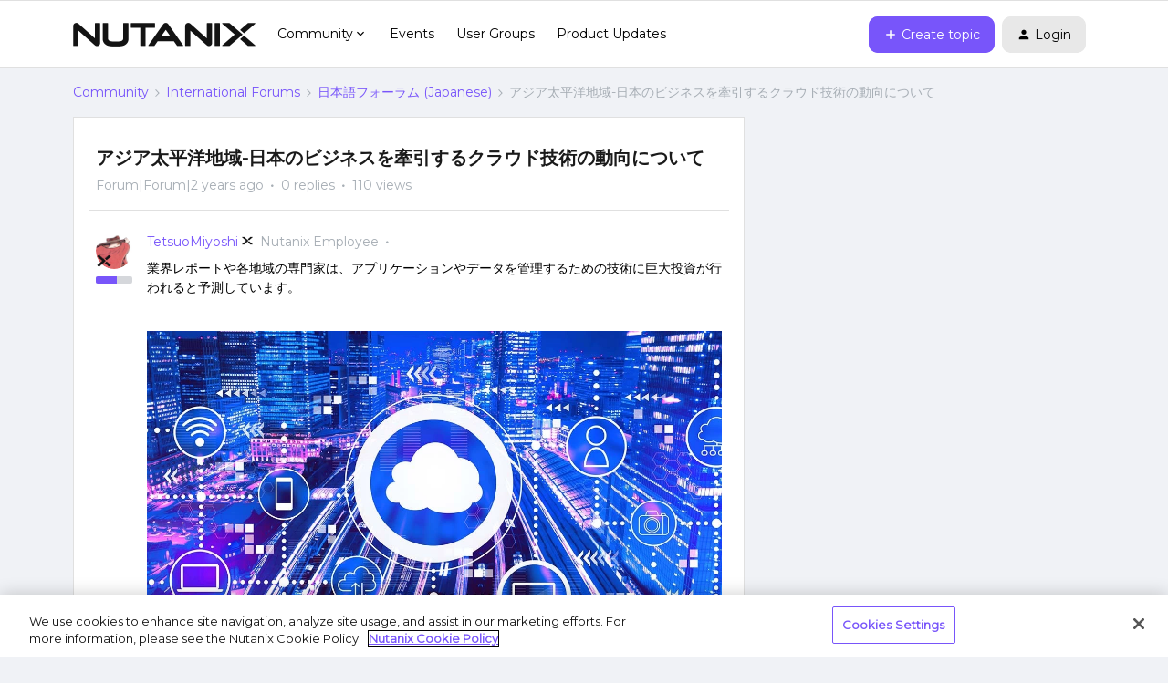

--- FILE ---
content_type: text/html; charset=UTF-8
request_url: https://next.nutanix.com/%E6%97%A5%E6%9C%AC%E8%AA%9E%E3%83%95%E3%82%A9%E3%83%BC%E3%83%A9%E3%83%A0-japanese-70/%E3%82%A2%E3%82%B8%E3%82%A2%E5%A4%AA%E5%B9%B3%E6%B4%8B%E5%9C%B0%E5%9F%9F-%E6%97%A5%E6%9C%AC%E3%81%AE%E3%83%93%E3%82%B8%E3%83%8D%E3%82%B9%E3%82%92%E7%89%BD%E5%BC%95%E3%81%99%E3%82%8B%E3%82%AF%E3%83%A9%E3%82%A6%E3%83%89%E6%8A%80%E8%A1%93%E3%81%AE%E5%8B%95%E5%90%91%E3%81%AB%E3%81%A4%E3%81%84%E3%81%A6-41919?postid=64537
body_size: 50516
content:
<!DOCTYPE html>
<html lang="en">
<head>
                        <meta name="robots" content="index, follow" />
                        <script type="text/javascript" nonce="d36316a9deb9aa6fdb6403afa08c1693dbd458870131">(window.NREUM||(NREUM={})).init={ajax:{deny_list:["bam.nr-data.net"]},feature_flags:["soft_nav"]};(window.NREUM||(NREUM={})).loader_config={licenseKey:"5364be9000",applicationID:"99407455",browserID:"99410120"};;/*! For license information please see nr-loader-rum-1.304.0.min.js.LICENSE.txt */
(()=>{var e,t,r={122:(e,t,r)=>{"use strict";r.d(t,{a:()=>i});var n=r(944);function i(e,t){try{if(!e||"object"!=typeof e)return(0,n.R)(3);if(!t||"object"!=typeof t)return(0,n.R)(4);const r=Object.create(Object.getPrototypeOf(t),Object.getOwnPropertyDescriptors(t)),a=0===Object.keys(r).length?e:r;for(let s in a)if(void 0!==e[s])try{if(null===e[s]){r[s]=null;continue}Array.isArray(e[s])&&Array.isArray(t[s])?r[s]=Array.from(new Set([...e[s],...t[s]])):"object"==typeof e[s]&&"object"==typeof t[s]?r[s]=i(e[s],t[s]):r[s]=e[s]}catch(e){r[s]||(0,n.R)(1,e)}return r}catch(e){(0,n.R)(2,e)}}},154:(e,t,r)=>{"use strict";r.d(t,{OF:()=>c,RI:()=>i,WN:()=>u,bv:()=>a,gm:()=>s,mw:()=>o,sb:()=>d});var n=r(863);const i="undefined"!=typeof window&&!!window.document,a="undefined"!=typeof WorkerGlobalScope&&("undefined"!=typeof self&&self instanceof WorkerGlobalScope&&self.navigator instanceof WorkerNavigator||"undefined"!=typeof globalThis&&globalThis instanceof WorkerGlobalScope&&globalThis.navigator instanceof WorkerNavigator),s=i?window:"undefined"!=typeof WorkerGlobalScope&&("undefined"!=typeof self&&self instanceof WorkerGlobalScope&&self||"undefined"!=typeof globalThis&&globalThis instanceof WorkerGlobalScope&&globalThis),o=Boolean("hidden"===s?.document?.visibilityState),c=/iPad|iPhone|iPod/.test(s.navigator?.userAgent),d=c&&"undefined"==typeof SharedWorker,u=((()=>{const e=s.navigator?.userAgent?.match(/Firefox[/\s](\d+\.\d+)/);Array.isArray(e)&&e.length>=2&&e[1]})(),Date.now()-(0,n.t)())},163:(e,t,r)=>{"use strict";r.d(t,{j:()=>E});var n=r(384),i=r(741);var a=r(555);r(860).K7.genericEvents;const s="experimental.resources",o="register",c=e=>{if(!e||"string"!=typeof e)return!1;try{document.createDocumentFragment().querySelector(e)}catch{return!1}return!0};var d=r(614),u=r(944),l=r(122);const f="[data-nr-mask]",g=e=>(0,l.a)(e,(()=>{const e={feature_flags:[],experimental:{allow_registered_children:!1,resources:!1},mask_selector:"*",block_selector:"[data-nr-block]",mask_input_options:{color:!1,date:!1,"datetime-local":!1,email:!1,month:!1,number:!1,range:!1,search:!1,tel:!1,text:!1,time:!1,url:!1,week:!1,textarea:!1,select:!1,password:!0}};return{ajax:{deny_list:void 0,block_internal:!0,enabled:!0,autoStart:!0},api:{get allow_registered_children(){return e.feature_flags.includes(o)||e.experimental.allow_registered_children},set allow_registered_children(t){e.experimental.allow_registered_children=t},duplicate_registered_data:!1},browser_consent_mode:{enabled:!1},distributed_tracing:{enabled:void 0,exclude_newrelic_header:void 0,cors_use_newrelic_header:void 0,cors_use_tracecontext_headers:void 0,allowed_origins:void 0},get feature_flags(){return e.feature_flags},set feature_flags(t){e.feature_flags=t},generic_events:{enabled:!0,autoStart:!0},harvest:{interval:30},jserrors:{enabled:!0,autoStart:!0},logging:{enabled:!0,autoStart:!0},metrics:{enabled:!0,autoStart:!0},obfuscate:void 0,page_action:{enabled:!0},page_view_event:{enabled:!0,autoStart:!0},page_view_timing:{enabled:!0,autoStart:!0},performance:{capture_marks:!1,capture_measures:!1,capture_detail:!0,resources:{get enabled(){return e.feature_flags.includes(s)||e.experimental.resources},set enabled(t){e.experimental.resources=t},asset_types:[],first_party_domains:[],ignore_newrelic:!0}},privacy:{cookies_enabled:!0},proxy:{assets:void 0,beacon:void 0},session:{expiresMs:d.wk,inactiveMs:d.BB},session_replay:{autoStart:!0,enabled:!1,preload:!1,sampling_rate:10,error_sampling_rate:100,collect_fonts:!1,inline_images:!1,fix_stylesheets:!0,mask_all_inputs:!0,get mask_text_selector(){return e.mask_selector},set mask_text_selector(t){c(t)?e.mask_selector="".concat(t,",").concat(f):""===t||null===t?e.mask_selector=f:(0,u.R)(5,t)},get block_class(){return"nr-block"},get ignore_class(){return"nr-ignore"},get mask_text_class(){return"nr-mask"},get block_selector(){return e.block_selector},set block_selector(t){c(t)?e.block_selector+=",".concat(t):""!==t&&(0,u.R)(6,t)},get mask_input_options(){return e.mask_input_options},set mask_input_options(t){t&&"object"==typeof t?e.mask_input_options={...t,password:!0}:(0,u.R)(7,t)}},session_trace:{enabled:!0,autoStart:!0},soft_navigations:{enabled:!0,autoStart:!0},spa:{enabled:!0,autoStart:!0},ssl:void 0,user_actions:{enabled:!0,elementAttributes:["id","className","tagName","type"]}}})());var p=r(154),h=r(324);let m=0;const v={buildEnv:h.F3,distMethod:h.Xs,version:h.xv,originTime:p.WN},b={consented:!1},y={appMetadata:{},get consented(){return this.session?.state?.consent||b.consented},set consented(e){b.consented=e},customTransaction:void 0,denyList:void 0,disabled:!1,harvester:void 0,isolatedBacklog:!1,isRecording:!1,loaderType:void 0,maxBytes:3e4,obfuscator:void 0,onerror:void 0,ptid:void 0,releaseIds:{},session:void 0,timeKeeper:void 0,registeredEntities:[],jsAttributesMetadata:{bytes:0},get harvestCount(){return++m}},_=e=>{const t=(0,l.a)(e,y),r=Object.keys(v).reduce((e,t)=>(e[t]={value:v[t],writable:!1,configurable:!0,enumerable:!0},e),{});return Object.defineProperties(t,r)};var w=r(701);const x=e=>{const t=e.startsWith("http");e+="/",r.p=t?e:"https://"+e};var S=r(836),k=r(241);const R={accountID:void 0,trustKey:void 0,agentID:void 0,licenseKey:void 0,applicationID:void 0,xpid:void 0},A=e=>(0,l.a)(e,R),T=new Set;function E(e,t={},r,s){let{init:o,info:c,loader_config:d,runtime:u={},exposed:l=!0}=t;if(!c){const e=(0,n.pV)();o=e.init,c=e.info,d=e.loader_config}e.init=g(o||{}),e.loader_config=A(d||{}),c.jsAttributes??={},p.bv&&(c.jsAttributes.isWorker=!0),e.info=(0,a.D)(c);const f=e.init,h=[c.beacon,c.errorBeacon];T.has(e.agentIdentifier)||(f.proxy.assets&&(x(f.proxy.assets),h.push(f.proxy.assets)),f.proxy.beacon&&h.push(f.proxy.beacon),e.beacons=[...h],function(e){const t=(0,n.pV)();Object.getOwnPropertyNames(i.W.prototype).forEach(r=>{const n=i.W.prototype[r];if("function"!=typeof n||"constructor"===n)return;let a=t[r];e[r]&&!1!==e.exposed&&"micro-agent"!==e.runtime?.loaderType&&(t[r]=(...t)=>{const n=e[r](...t);return a?a(...t):n})})}(e),(0,n.US)("activatedFeatures",w.B),e.runSoftNavOverSpa&&=!0===f.soft_navigations.enabled&&f.feature_flags.includes("soft_nav")),u.denyList=[...f.ajax.deny_list||[],...f.ajax.block_internal?h:[]],u.ptid=e.agentIdentifier,u.loaderType=r,e.runtime=_(u),T.has(e.agentIdentifier)||(e.ee=S.ee.get(e.agentIdentifier),e.exposed=l,(0,k.W)({agentIdentifier:e.agentIdentifier,drained:!!w.B?.[e.agentIdentifier],type:"lifecycle",name:"initialize",feature:void 0,data:e.config})),T.add(e.agentIdentifier)}},234:(e,t,r)=>{"use strict";r.d(t,{W:()=>a});var n=r(836),i=r(687);class a{constructor(e,t){this.agentIdentifier=e,this.ee=n.ee.get(e),this.featureName=t,this.blocked=!1}deregisterDrain(){(0,i.x3)(this.agentIdentifier,this.featureName)}}},241:(e,t,r)=>{"use strict";r.d(t,{W:()=>a});var n=r(154);const i="newrelic";function a(e={}){try{n.gm.dispatchEvent(new CustomEvent(i,{detail:e}))}catch(e){}}},261:(e,t,r)=>{"use strict";r.d(t,{$9:()=>d,BL:()=>o,CH:()=>g,Dl:()=>_,Fw:()=>y,PA:()=>m,Pl:()=>n,Pv:()=>k,Tb:()=>l,U2:()=>a,V1:()=>S,Wb:()=>x,bt:()=>b,cD:()=>v,d3:()=>w,dT:()=>c,eY:()=>p,fF:()=>f,hG:()=>i,k6:()=>s,nb:()=>h,o5:()=>u});const n="api-",i="addPageAction",a="addToTrace",s="addRelease",o="finished",c="interaction",d="log",u="noticeError",l="pauseReplay",f="recordCustomEvent",g="recordReplay",p="register",h="setApplicationVersion",m="setCurrentRouteName",v="setCustomAttribute",b="setErrorHandler",y="setPageViewName",_="setUserId",w="start",x="wrapLogger",S="measure",k="consent"},289:(e,t,r)=>{"use strict";r.d(t,{GG:()=>a,Qr:()=>o,sB:()=>s});var n=r(878);function i(){return"undefined"==typeof document||"complete"===document.readyState}function a(e,t){if(i())return e();(0,n.sp)("load",e,t)}function s(e){if(i())return e();(0,n.DD)("DOMContentLoaded",e)}function o(e){if(i())return e();(0,n.sp)("popstate",e)}},324:(e,t,r)=>{"use strict";r.d(t,{F3:()=>i,Xs:()=>a,xv:()=>n});const n="1.304.0",i="PROD",a="CDN"},374:(e,t,r)=>{r.nc=(()=>{try{return document?.currentScript?.nonce}catch(e){}return""})()},384:(e,t,r)=>{"use strict";r.d(t,{NT:()=>s,US:()=>u,Zm:()=>o,bQ:()=>d,dV:()=>c,pV:()=>l});var n=r(154),i=r(863),a=r(910);const s={beacon:"bam.nr-data.net",errorBeacon:"bam.nr-data.net"};function o(){return n.gm.NREUM||(n.gm.NREUM={}),void 0===n.gm.newrelic&&(n.gm.newrelic=n.gm.NREUM),n.gm.NREUM}function c(){let e=o();return e.o||(e.o={ST:n.gm.setTimeout,SI:n.gm.setImmediate||n.gm.setInterval,CT:n.gm.clearTimeout,XHR:n.gm.XMLHttpRequest,REQ:n.gm.Request,EV:n.gm.Event,PR:n.gm.Promise,MO:n.gm.MutationObserver,FETCH:n.gm.fetch,WS:n.gm.WebSocket},(0,a.i)(...Object.values(e.o))),e}function d(e,t){let r=o();r.initializedAgents??={},t.initializedAt={ms:(0,i.t)(),date:new Date},r.initializedAgents[e]=t}function u(e,t){o()[e]=t}function l(){return function(){let e=o();const t=e.info||{};e.info={beacon:s.beacon,errorBeacon:s.errorBeacon,...t}}(),function(){let e=o();const t=e.init||{};e.init={...t}}(),c(),function(){let e=o();const t=e.loader_config||{};e.loader_config={...t}}(),o()}},389:(e,t,r)=>{"use strict";function n(e,t=500,r={}){const n=r?.leading||!1;let i;return(...r)=>{n&&void 0===i&&(e.apply(this,r),i=setTimeout(()=>{i=clearTimeout(i)},t)),n||(clearTimeout(i),i=setTimeout(()=>{e.apply(this,r)},t))}}function i(e){let t=!1;return(...r)=>{t||(t=!0,e.apply(this,r))}}r.d(t,{J:()=>i,s:()=>n})},555:(e,t,r)=>{"use strict";r.d(t,{D:()=>o,f:()=>s});var n=r(384),i=r(122);const a={beacon:n.NT.beacon,errorBeacon:n.NT.errorBeacon,licenseKey:void 0,applicationID:void 0,sa:void 0,queueTime:void 0,applicationTime:void 0,ttGuid:void 0,user:void 0,account:void 0,product:void 0,extra:void 0,jsAttributes:{},userAttributes:void 0,atts:void 0,transactionName:void 0,tNamePlain:void 0};function s(e){try{return!!e.licenseKey&&!!e.errorBeacon&&!!e.applicationID}catch(e){return!1}}const o=e=>(0,i.a)(e,a)},566:(e,t,r)=>{"use strict";r.d(t,{LA:()=>o,bz:()=>s});var n=r(154);const i="xxxxxxxx-xxxx-4xxx-yxxx-xxxxxxxxxxxx";function a(e,t){return e?15&e[t]:16*Math.random()|0}function s(){const e=n.gm?.crypto||n.gm?.msCrypto;let t,r=0;return e&&e.getRandomValues&&(t=e.getRandomValues(new Uint8Array(30))),i.split("").map(e=>"x"===e?a(t,r++).toString(16):"y"===e?(3&a()|8).toString(16):e).join("")}function o(e){const t=n.gm?.crypto||n.gm?.msCrypto;let r,i=0;t&&t.getRandomValues&&(r=t.getRandomValues(new Uint8Array(e)));const s=[];for(var o=0;o<e;o++)s.push(a(r,i++).toString(16));return s.join("")}},606:(e,t,r)=>{"use strict";r.d(t,{i:()=>a});var n=r(908);a.on=s;var i=a.handlers={};function a(e,t,r,a){s(a||n.d,i,e,t,r)}function s(e,t,r,i,a){a||(a="feature"),e||(e=n.d);var s=t[a]=t[a]||{};(s[r]=s[r]||[]).push([e,i])}},607:(e,t,r)=>{"use strict";r.d(t,{W:()=>n});const n=(0,r(566).bz)()},614:(e,t,r)=>{"use strict";r.d(t,{BB:()=>s,H3:()=>n,g:()=>d,iL:()=>c,tS:()=>o,uh:()=>i,wk:()=>a});const n="NRBA",i="SESSION",a=144e5,s=18e5,o={STARTED:"session-started",PAUSE:"session-pause",RESET:"session-reset",RESUME:"session-resume",UPDATE:"session-update"},c={SAME_TAB:"same-tab",CROSS_TAB:"cross-tab"},d={OFF:0,FULL:1,ERROR:2}},630:(e,t,r)=>{"use strict";r.d(t,{T:()=>n});const n=r(860).K7.pageViewEvent},646:(e,t,r)=>{"use strict";r.d(t,{y:()=>n});class n{constructor(e){this.contextId=e}}},687:(e,t,r)=>{"use strict";r.d(t,{Ak:()=>d,Ze:()=>f,x3:()=>u});var n=r(241),i=r(836),a=r(606),s=r(860),o=r(646);const c={};function d(e,t){const r={staged:!1,priority:s.P3[t]||0};l(e),c[e].get(t)||c[e].set(t,r)}function u(e,t){e&&c[e]&&(c[e].get(t)&&c[e].delete(t),p(e,t,!1),c[e].size&&g(e))}function l(e){if(!e)throw new Error("agentIdentifier required");c[e]||(c[e]=new Map)}function f(e="",t="feature",r=!1){if(l(e),!e||!c[e].get(t)||r)return p(e,t);c[e].get(t).staged=!0,g(e)}function g(e){const t=Array.from(c[e]);t.every(([e,t])=>t.staged)&&(t.sort((e,t)=>e[1].priority-t[1].priority),t.forEach(([t])=>{c[e].delete(t),p(e,t)}))}function p(e,t,r=!0){const s=e?i.ee.get(e):i.ee,c=a.i.handlers;if(!s.aborted&&s.backlog&&c){if((0,n.W)({agentIdentifier:e,type:"lifecycle",name:"drain",feature:t}),r){const e=s.backlog[t],r=c[t];if(r){for(let t=0;e&&t<e.length;++t)h(e[t],r);Object.entries(r).forEach(([e,t])=>{Object.values(t||{}).forEach(t=>{t[0]?.on&&t[0]?.context()instanceof o.y&&t[0].on(e,t[1])})})}}s.isolatedBacklog||delete c[t],s.backlog[t]=null,s.emit("drain-"+t,[])}}function h(e,t){var r=e[1];Object.values(t[r]||{}).forEach(t=>{var r=e[0];if(t[0]===r){var n=t[1],i=e[3],a=e[2];n.apply(i,a)}})}},699:(e,t,r)=>{"use strict";r.d(t,{It:()=>a,KC:()=>o,No:()=>i,qh:()=>s});var n=r(860);const i=16e3,a=1e6,s="SESSION_ERROR",o={[n.K7.logging]:!0,[n.K7.genericEvents]:!1,[n.K7.jserrors]:!1,[n.K7.ajax]:!1}},701:(e,t,r)=>{"use strict";r.d(t,{B:()=>a,t:()=>s});var n=r(241);const i=new Set,a={};function s(e,t){const r=t.agentIdentifier;a[r]??={},e&&"object"==typeof e&&(i.has(r)||(t.ee.emit("rumresp",[e]),a[r]=e,i.add(r),(0,n.W)({agentIdentifier:r,loaded:!0,drained:!0,type:"lifecycle",name:"load",feature:void 0,data:e})))}},741:(e,t,r)=>{"use strict";r.d(t,{W:()=>a});var n=r(944),i=r(261);class a{#e(e,...t){if(this[e]!==a.prototype[e])return this[e](...t);(0,n.R)(35,e)}addPageAction(e,t){return this.#e(i.hG,e,t)}register(e){return this.#e(i.eY,e)}recordCustomEvent(e,t){return this.#e(i.fF,e,t)}setPageViewName(e,t){return this.#e(i.Fw,e,t)}setCustomAttribute(e,t,r){return this.#e(i.cD,e,t,r)}noticeError(e,t){return this.#e(i.o5,e,t)}setUserId(e){return this.#e(i.Dl,e)}setApplicationVersion(e){return this.#e(i.nb,e)}setErrorHandler(e){return this.#e(i.bt,e)}addRelease(e,t){return this.#e(i.k6,e,t)}log(e,t){return this.#e(i.$9,e,t)}start(){return this.#e(i.d3)}finished(e){return this.#e(i.BL,e)}recordReplay(){return this.#e(i.CH)}pauseReplay(){return this.#e(i.Tb)}addToTrace(e){return this.#e(i.U2,e)}setCurrentRouteName(e){return this.#e(i.PA,e)}interaction(e){return this.#e(i.dT,e)}wrapLogger(e,t,r){return this.#e(i.Wb,e,t,r)}measure(e,t){return this.#e(i.V1,e,t)}consent(e){return this.#e(i.Pv,e)}}},782:(e,t,r)=>{"use strict";r.d(t,{T:()=>n});const n=r(860).K7.pageViewTiming},836:(e,t,r)=>{"use strict";r.d(t,{P:()=>o,ee:()=>c});var n=r(384),i=r(990),a=r(646),s=r(607);const o="nr@context:".concat(s.W),c=function e(t,r){var n={},s={},u={},l=!1;try{l=16===r.length&&d.initializedAgents?.[r]?.runtime.isolatedBacklog}catch(e){}var f={on:p,addEventListener:p,removeEventListener:function(e,t){var r=n[e];if(!r)return;for(var i=0;i<r.length;i++)r[i]===t&&r.splice(i,1)},emit:function(e,r,n,i,a){!1!==a&&(a=!0);if(c.aborted&&!i)return;t&&a&&t.emit(e,r,n);var o=g(n);h(e).forEach(e=>{e.apply(o,r)});var d=v()[s[e]];d&&d.push([f,e,r,o]);return o},get:m,listeners:h,context:g,buffer:function(e,t){const r=v();if(t=t||"feature",f.aborted)return;Object.entries(e||{}).forEach(([e,n])=>{s[n]=t,t in r||(r[t]=[])})},abort:function(){f._aborted=!0,Object.keys(f.backlog).forEach(e=>{delete f.backlog[e]})},isBuffering:function(e){return!!v()[s[e]]},debugId:r,backlog:l?{}:t&&"object"==typeof t.backlog?t.backlog:{},isolatedBacklog:l};return Object.defineProperty(f,"aborted",{get:()=>{let e=f._aborted||!1;return e||(t&&(e=t.aborted),e)}}),f;function g(e){return e&&e instanceof a.y?e:e?(0,i.I)(e,o,()=>new a.y(o)):new a.y(o)}function p(e,t){n[e]=h(e).concat(t)}function h(e){return n[e]||[]}function m(t){return u[t]=u[t]||e(f,t)}function v(){return f.backlog}}(void 0,"globalEE"),d=(0,n.Zm)();d.ee||(d.ee=c)},843:(e,t,r)=>{"use strict";r.d(t,{G:()=>a,u:()=>i});var n=r(878);function i(e,t=!1,r,i){(0,n.DD)("visibilitychange",function(){if(t)return void("hidden"===document.visibilityState&&e());e(document.visibilityState)},r,i)}function a(e,t,r){(0,n.sp)("pagehide",e,t,r)}},860:(e,t,r)=>{"use strict";r.d(t,{$J:()=>u,K7:()=>c,P3:()=>d,XX:()=>i,Yy:()=>o,df:()=>a,qY:()=>n,v4:()=>s});const n="events",i="jserrors",a="browser/blobs",s="rum",o="browser/logs",c={ajax:"ajax",genericEvents:"generic_events",jserrors:i,logging:"logging",metrics:"metrics",pageAction:"page_action",pageViewEvent:"page_view_event",pageViewTiming:"page_view_timing",sessionReplay:"session_replay",sessionTrace:"session_trace",softNav:"soft_navigations",spa:"spa"},d={[c.pageViewEvent]:1,[c.pageViewTiming]:2,[c.metrics]:3,[c.jserrors]:4,[c.spa]:5,[c.ajax]:6,[c.sessionTrace]:7,[c.softNav]:8,[c.sessionReplay]:9,[c.logging]:10,[c.genericEvents]:11},u={[c.pageViewEvent]:s,[c.pageViewTiming]:n,[c.ajax]:n,[c.spa]:n,[c.softNav]:n,[c.metrics]:i,[c.jserrors]:i,[c.sessionTrace]:a,[c.sessionReplay]:a,[c.logging]:o,[c.genericEvents]:"ins"}},863:(e,t,r)=>{"use strict";function n(){return Math.floor(performance.now())}r.d(t,{t:()=>n})},878:(e,t,r)=>{"use strict";function n(e,t){return{capture:e,passive:!1,signal:t}}function i(e,t,r=!1,i){window.addEventListener(e,t,n(r,i))}function a(e,t,r=!1,i){document.addEventListener(e,t,n(r,i))}r.d(t,{DD:()=>a,jT:()=>n,sp:()=>i})},908:(e,t,r)=>{"use strict";r.d(t,{d:()=>n,p:()=>i});var n=r(836).ee.get("handle");function i(e,t,r,i,a){a?(a.buffer([e],i),a.emit(e,t,r)):(n.buffer([e],i),n.emit(e,t,r))}},910:(e,t,r)=>{"use strict";r.d(t,{i:()=>a});var n=r(944);const i=new Map;function a(...e){return e.every(e=>{if(i.has(e))return i.get(e);const t="function"==typeof e?e.toString():"",r=t.includes("[native code]"),a=t.includes("nrWrapper");return r||a||(0,n.R)(64,e?.name||t),i.set(e,r),r})}},944:(e,t,r)=>{"use strict";r.d(t,{R:()=>i});var n=r(241);function i(e,t){"function"==typeof console.debug&&(console.debug("New Relic Warning: https://github.com/newrelic/newrelic-browser-agent/blob/main/docs/warning-codes.md#".concat(e),t),(0,n.W)({agentIdentifier:null,drained:null,type:"data",name:"warn",feature:"warn",data:{code:e,secondary:t}}))}},969:(e,t,r)=>{"use strict";r.d(t,{TZ:()=>n,XG:()=>o,rs:()=>i,xV:()=>s,z_:()=>a});const n=r(860).K7.metrics,i="sm",a="cm",s="storeSupportabilityMetrics",o="storeEventMetrics"},990:(e,t,r)=>{"use strict";r.d(t,{I:()=>i});var n=Object.prototype.hasOwnProperty;function i(e,t,r){if(n.call(e,t))return e[t];var i=r();if(Object.defineProperty&&Object.keys)try{return Object.defineProperty(e,t,{value:i,writable:!0,enumerable:!1}),i}catch(e){}return e[t]=i,i}}},n={};function i(e){var t=n[e];if(void 0!==t)return t.exports;var a=n[e]={exports:{}};return r[e](a,a.exports,i),a.exports}i.m=r,i.d=(e,t)=>{for(var r in t)i.o(t,r)&&!i.o(e,r)&&Object.defineProperty(e,r,{enumerable:!0,get:t[r]})},i.f={},i.e=e=>Promise.all(Object.keys(i.f).reduce((t,r)=>(i.f[r](e,t),t),[])),i.u=e=>"nr-rum-1.304.0.min.js",i.o=(e,t)=>Object.prototype.hasOwnProperty.call(e,t),e={},t="NRBA-1.304.0.PROD:",i.l=(r,n,a,s)=>{if(e[r])e[r].push(n);else{var o,c;if(void 0!==a)for(var d=document.getElementsByTagName("script"),u=0;u<d.length;u++){var l=d[u];if(l.getAttribute("src")==r||l.getAttribute("data-webpack")==t+a){o=l;break}}if(!o){c=!0;var f={296:"sha512-tNnsKh7sEi5qnOEjmYW54wF9lc9twbuUIEiTpbpfV42kPaT/NNHTcSHNOH7e7l2mLGs3aSxLkKpHPLPfb2Rz+g=="};(o=document.createElement("script")).charset="utf-8",i.nc&&o.setAttribute("nonce",i.nc),o.setAttribute("data-webpack",t+a),o.src=r,0!==o.src.indexOf(window.location.origin+"/")&&(o.crossOrigin="anonymous"),f[s]&&(o.integrity=f[s])}e[r]=[n];var g=(t,n)=>{o.onerror=o.onload=null,clearTimeout(p);var i=e[r];if(delete e[r],o.parentNode&&o.parentNode.removeChild(o),i&&i.forEach(e=>e(n)),t)return t(n)},p=setTimeout(g.bind(null,void 0,{type:"timeout",target:o}),12e4);o.onerror=g.bind(null,o.onerror),o.onload=g.bind(null,o.onload),c&&document.head.appendChild(o)}},i.r=e=>{"undefined"!=typeof Symbol&&Symbol.toStringTag&&Object.defineProperty(e,Symbol.toStringTag,{value:"Module"}),Object.defineProperty(e,"__esModule",{value:!0})},i.p="https://js-agent.newrelic.com/",(()=>{var e={374:0,840:0};i.f.j=(t,r)=>{var n=i.o(e,t)?e[t]:void 0;if(0!==n)if(n)r.push(n[2]);else{var a=new Promise((r,i)=>n=e[t]=[r,i]);r.push(n[2]=a);var s=i.p+i.u(t),o=new Error;i.l(s,r=>{if(i.o(e,t)&&(0!==(n=e[t])&&(e[t]=void 0),n)){var a=r&&("load"===r.type?"missing":r.type),s=r&&r.target&&r.target.src;o.message="Loading chunk "+t+" failed.\n("+a+": "+s+")",o.name="ChunkLoadError",o.type=a,o.request=s,n[1](o)}},"chunk-"+t,t)}};var t=(t,r)=>{var n,a,[s,o,c]=r,d=0;if(s.some(t=>0!==e[t])){for(n in o)i.o(o,n)&&(i.m[n]=o[n]);if(c)c(i)}for(t&&t(r);d<s.length;d++)a=s[d],i.o(e,a)&&e[a]&&e[a][0](),e[a]=0},r=self["webpackChunk:NRBA-1.304.0.PROD"]=self["webpackChunk:NRBA-1.304.0.PROD"]||[];r.forEach(t.bind(null,0)),r.push=t.bind(null,r.push.bind(r))})(),(()=>{"use strict";i(374);var e=i(566),t=i(741);class r extends t.W{agentIdentifier=(0,e.LA)(16)}var n=i(860);const a=Object.values(n.K7);var s=i(163);var o=i(908),c=i(863),d=i(261),u=i(241),l=i(944),f=i(701),g=i(969);function p(e,t,i,a){const s=a||i;!s||s[e]&&s[e]!==r.prototype[e]||(s[e]=function(){(0,o.p)(g.xV,["API/"+e+"/called"],void 0,n.K7.metrics,i.ee),(0,u.W)({agentIdentifier:i.agentIdentifier,drained:!!f.B?.[i.agentIdentifier],type:"data",name:"api",feature:d.Pl+e,data:{}});try{return t.apply(this,arguments)}catch(e){(0,l.R)(23,e)}})}function h(e,t,r,n,i){const a=e.info;null===r?delete a.jsAttributes[t]:a.jsAttributes[t]=r,(i||null===r)&&(0,o.p)(d.Pl+n,[(0,c.t)(),t,r],void 0,"session",e.ee)}var m=i(687),v=i(234),b=i(289),y=i(154),_=i(384);const w=e=>y.RI&&!0===e?.privacy.cookies_enabled;function x(e){return!!(0,_.dV)().o.MO&&w(e)&&!0===e?.session_trace.enabled}var S=i(389),k=i(699);class R extends v.W{constructor(e,t){super(e.agentIdentifier,t),this.agentRef=e,this.abortHandler=void 0,this.featAggregate=void 0,this.loadedSuccessfully=void 0,this.onAggregateImported=new Promise(e=>{this.loadedSuccessfully=e}),this.deferred=Promise.resolve(),!1===e.init[this.featureName].autoStart?this.deferred=new Promise((t,r)=>{this.ee.on("manual-start-all",(0,S.J)(()=>{(0,m.Ak)(e.agentIdentifier,this.featureName),t()}))}):(0,m.Ak)(e.agentIdentifier,t)}importAggregator(e,t,r={}){if(this.featAggregate)return;const n=async()=>{let n;await this.deferred;try{if(w(e.init)){const{setupAgentSession:t}=await i.e(296).then(i.bind(i,305));n=t(e)}}catch(e){(0,l.R)(20,e),this.ee.emit("internal-error",[e]),(0,o.p)(k.qh,[e],void 0,this.featureName,this.ee)}try{if(!this.#t(this.featureName,n,e.init))return(0,m.Ze)(this.agentIdentifier,this.featureName),void this.loadedSuccessfully(!1);const{Aggregate:i}=await t();this.featAggregate=new i(e,r),e.runtime.harvester.initializedAggregates.push(this.featAggregate),this.loadedSuccessfully(!0)}catch(e){(0,l.R)(34,e),this.abortHandler?.(),(0,m.Ze)(this.agentIdentifier,this.featureName,!0),this.loadedSuccessfully(!1),this.ee&&this.ee.abort()}};y.RI?(0,b.GG)(()=>n(),!0):n()}#t(e,t,r){if(this.blocked)return!1;switch(e){case n.K7.sessionReplay:return x(r)&&!!t;case n.K7.sessionTrace:return!!t;default:return!0}}}var A=i(630),T=i(614);class E extends R{static featureName=A.T;constructor(e){var t;super(e,A.T),this.setupInspectionEvents(e.agentIdentifier),t=e,p(d.Fw,function(e,r){"string"==typeof e&&("/"!==e.charAt(0)&&(e="/"+e),t.runtime.customTransaction=(r||"http://custom.transaction")+e,(0,o.p)(d.Pl+d.Fw,[(0,c.t)()],void 0,void 0,t.ee))},t),this.importAggregator(e,()=>i.e(296).then(i.bind(i,108)))}setupInspectionEvents(e){const t=(t,r)=>{t&&(0,u.W)({agentIdentifier:e,timeStamp:t.timeStamp,loaded:"complete"===t.target.readyState,type:"window",name:r,data:t.target.location+""})};(0,b.sB)(e=>{t(e,"DOMContentLoaded")}),(0,b.GG)(e=>{t(e,"load")}),(0,b.Qr)(e=>{t(e,"navigate")}),this.ee.on(T.tS.UPDATE,(t,r)=>{(0,u.W)({agentIdentifier:e,type:"lifecycle",name:"session",data:r})})}}var N=i(843),j=i(782);class I extends R{static featureName=j.T;constructor(e){super(e,j.T),y.RI&&((0,N.u)(()=>(0,o.p)("docHidden",[(0,c.t)()],void 0,j.T,this.ee),!0),(0,N.G)(()=>(0,o.p)("winPagehide",[(0,c.t)()],void 0,j.T,this.ee)),this.importAggregator(e,()=>i.e(296).then(i.bind(i,350))))}}class P extends R{static featureName=g.TZ;constructor(e){super(e,g.TZ),y.RI&&document.addEventListener("securitypolicyviolation",e=>{(0,o.p)(g.xV,["Generic/CSPViolation/Detected"],void 0,this.featureName,this.ee)}),this.importAggregator(e,()=>i.e(296).then(i.bind(i,623)))}}new class extends r{constructor(e){var t;(super(),y.gm)?(this.features={},(0,_.bQ)(this.agentIdentifier,this),this.desiredFeatures=new Set(e.features||[]),this.desiredFeatures.add(E),this.runSoftNavOverSpa=[...this.desiredFeatures].some(e=>e.featureName===n.K7.softNav),(0,s.j)(this,e,e.loaderType||"agent"),t=this,p(d.cD,function(e,r,n=!1){if("string"==typeof e){if(["string","number","boolean"].includes(typeof r)||null===r)return h(t,e,r,d.cD,n);(0,l.R)(40,typeof r)}else(0,l.R)(39,typeof e)},t),function(e){p(d.Dl,function(t){if("string"==typeof t||null===t)return h(e,"enduser.id",t,d.Dl,!0);(0,l.R)(41,typeof t)},e)}(this),function(e){p(d.nb,function(t){if("string"==typeof t||null===t)return h(e,"application.version",t,d.nb,!1);(0,l.R)(42,typeof t)},e)}(this),function(e){p(d.d3,function(){e.ee.emit("manual-start-all")},e)}(this),function(e){p(d.Pv,function(t=!0){if("boolean"==typeof t){if((0,o.p)(d.Pl+d.Pv,[t],void 0,"session",e.ee),e.runtime.consented=t,t){const t=e.features.page_view_event;t.onAggregateImported.then(e=>{const r=t.featAggregate;e&&!r.sentRum&&r.sendRum()})}}else(0,l.R)(65,typeof t)},e)}(this),this.run()):(0,l.R)(21)}get config(){return{info:this.info,init:this.init,loader_config:this.loader_config,runtime:this.runtime}}get api(){return this}run(){try{const e=function(e){const t={};return a.forEach(r=>{t[r]=!!e[r]?.enabled}),t}(this.init),t=[...this.desiredFeatures];t.sort((e,t)=>n.P3[e.featureName]-n.P3[t.featureName]),t.forEach(t=>{if(!e[t.featureName]&&t.featureName!==n.K7.pageViewEvent)return;if(this.runSoftNavOverSpa&&t.featureName===n.K7.spa)return;if(!this.runSoftNavOverSpa&&t.featureName===n.K7.softNav)return;const r=function(e){switch(e){case n.K7.ajax:return[n.K7.jserrors];case n.K7.sessionTrace:return[n.K7.ajax,n.K7.pageViewEvent];case n.K7.sessionReplay:return[n.K7.sessionTrace];case n.K7.pageViewTiming:return[n.K7.pageViewEvent];default:return[]}}(t.featureName).filter(e=>!(e in this.features));r.length>0&&(0,l.R)(36,{targetFeature:t.featureName,missingDependencies:r}),this.features[t.featureName]=new t(this)})}catch(e){(0,l.R)(22,e);for(const e in this.features)this.features[e].abortHandler?.();const t=(0,_.Zm)();delete t.initializedAgents[this.agentIdentifier]?.features,delete this.sharedAggregator;return t.ee.get(this.agentIdentifier).abort(),!1}}}({features:[E,I,P],loaderType:"lite"})})()})();</script>        <script src="//assets.adobedtm.com/2cd47122fe1d/d9891d7a991d/launch-15ea444b1708.min.js" async></script>

<!-- OneTrust Cookies Consent Notice start for next.nutanix.com -->

<script src="https://cdn.cookielaw.org/scripttemplates/otSDKStub.js"  type="text/javascript" charset="UTF-8" data-domain-script="01924d78-8f99-78fa-ab0d-baa2ce328251" ></script>
<script type="text/javascript">
function OptanonWrapper() { }
</script>
<!-- OneTrust Cookies Consent Notice end for next.nutanix.com -->

<link href="https://fonts.googleapis.com/css2?family=Montserrat&display=swap" rel="stylesheet">


    
        

<meta charset="UTF-8" />
<meta name="viewport" content="width=device-width, initial-scale=1.0" />
<meta name="format-detection" content="telephone=no">
<meta name="HandheldFriendly" content="true" />
<meta http-equiv="X-UA-Compatible" content="ie=edge">

<link rel="shortcut icon" type="image/png" href="https://uploads-us-west-2.insided.com/nutanix-us/attachment/01a588ae-d4de-406e-831a-497579504ea9.png" />
<title>アジア太平洋地域-日本のビジネスを牽引するクラウド技術の動向について | Nutanix Community</title>
<meta name="description" content="業界レポートや各地域の専門家は、アプリケーションやデータを管理するための技術に巨大投資が行われると予測しています。  本記事は Scott Steinberg氏が 2023年4月3日に投稿した記事の翻訳版です。原文はこちら。 市場調査会社IDCによると、2026年までに、アジアを拠点とする2,000社の...">

<meta property="og:title" content="アジア太平洋地域-日本のビジネスを牽引するクラウド技術の動向について | Nutanix Community"/>
<meta property="og:type" content="article" />
<meta property="og:url" content="https://next.nutanix.com/日本語フォーラム-japanese-70/アジア太平洋地域-日本のビジネスを牽引するクラウド技術の動向について-41919?postid=64537"/>
<meta property="og:description" content="業界レポートや各地域の専門家は、アプリケーションやデータを管理するための技術に巨大投資が行われると予測しています。  本記事は Scott Steinberg氏が 2023年4月3日に投稿した記事の翻訳版です。原文はこちら。 市場調査会社IDCによると、2026年までに、アジアを拠点とする2,000社のトップ企業の総収入の40％が、デジタル製品、サービス、体験によって生み出されるようになるとのことです。これにより、爆発的に増加するアプリケーションやデータ、そしてそれらを実現するシステムを管理する必要性が高まります。 従来のデータセンターで運営されている技術が、「旧態依然」であり続けることは、も..." />
<meta property="og:image" content="https://uploads-us-west-2.insided.com/nutanix-us/attachment/409cb778-b3ff-4324-a85c-06c35b25e7cb.png"/>
<meta property="og:image:secure_url" content="https://uploads-us-west-2.insided.com/nutanix-us/attachment/409cb778-b3ff-4324-a85c-06c35b25e7cb.png"/>
    <meta property="fb:app_id" content="153460858539656"/>


    <link rel="canonical" href="https://next.nutanix.com/%E6%97%A5%E6%9C%AC%E8%AA%9E%E3%83%95%E3%82%A9%E3%83%BC%E3%83%A9%E3%83%A0-japanese-70/%E3%82%A2%E3%82%B8%E3%82%A2%E5%A4%AA%E5%B9%B3%E6%B4%8B%E5%9C%B0%E5%9F%9F-%E6%97%A5%E6%9C%AC%E3%81%AE%E3%83%93%E3%82%B8%E3%83%8D%E3%82%B9%E3%82%92%E7%89%BD%E5%BC%95%E3%81%99%E3%82%8B%E3%82%AF%E3%83%A9%E3%82%A6%E3%83%89%E6%8A%80%E8%A1%93%E3%81%AE%E5%8B%95%E5%90%91%E3%81%AB%E3%81%A4%E3%81%84%E3%81%A6-41919" />

        
<style id="css-variables">@font-face{ font-family:GothamRounded; src:url(https://d2060xxlz05ohv.cloudfront.net/_fonts/nutanix-us/fonts/GothamRounded/GothamRounded-Book.eot); src:url(https://d2060xxlz05ohv.cloudfront.net/_fonts/nutanix-us/fonts/GothamRounded/GothamRounded-Book.eot#iefix) format("embedded-opentype"),url(https://d2060xxlz05ohv.cloudfront.net/_fonts/nutanix-us/fonts/GothamRounded/GothamRounded-Book.woff) format("woff"),url(https://d2060xxlz05ohv.cloudfront.net/_fonts/nutanix-us/fonts/GothamRounded/GothamRounded-Book.ttf) format("truetype"),url(https://d2060xxlz05ohv.cloudfront.net/_fonts/nutanix-us/fonts/GothamRounded/GothamRounded-Book.svg#2dumbregular) format("svg"); font-style:normal; font-weight:normal } @font-face{ font-family:GothamRounded; src:url(https://d2060xxlz05ohv.cloudfront.net/_fonts/nutanix-us/fonts/GothamRounded/GothamRounded-Medium.eot); src:url(https://d2060xxlz05ohv.cloudfront.net/_fonts/nutanix-us/fonts/GothamRounded/GothamRounded-Medium.eot#iefix) format("embedded-opentype"),url(https://d2060xxlz05ohv.cloudfront.net/_fonts/nutanix-us/fonts/GothamRounded/GothamRounded-Medium.woff) format("woff"),url(https://d2060xxlz05ohv.cloudfront.net/_fonts/nutanix-us/fonts/GothamRounded/GothamRounded-Medium.ttf) format("truetype"),url(https://d2060xxlz05ohv.cloudfront.net/_fonts/nutanix-us/fonts/GothamRounded/GothamRounded-Medium.svg#2dumbregular) format("svg"); font-style:normal; font-weight:bold } @font-face{ font-family:GothamRounded; src:url(https://d2060xxlz05ohv.cloudfront.net/_fonts/nutanix-us/fonts/GothamRounded/GothamRounded-Light.eot); src:url(https://d2060xxlz05ohv.cloudfront.net/_fonts/nutanix-us/fonts/GothamRounded/GothamRounded-Light.eot#iefix) format("embedded-opentype"),url(https://d2060xxlz05ohv.cloudfront.net/_fonts/nutanix-us/fonts/GothamRounded/GothamRounded-Light.woff) format("woff"),url(https://d2060xxlz05ohv.cloudfront.net/_fonts/nutanix-us/fonts/GothamRounded/GothamRounded-Light.ttf) format("truetype"),url(https://d2060xxlz05ohv.cloudfront.net/_fonts/nutanix-us/fonts/GothamRounded/GothamRounded-Light.svg#2dumbregular) format("svg"); font-style:normal; font-weight:200 } html {--borderradius-base: 4px;--config--main-border-base-color: #e0e0e0ff;--config--main-button-base-font-color: #1a1a1a;--config--main-button-base-font-family: 'Montserrat', Arial, 'Arial Rounded MT', 'Arial Rounded MT Bold', Arial, sans-serif;--config--main-button-base-font-weight: 400;--config--main-button-base-radius: 4px;--config--main-button-base-texttransform: none;--config--main-color-alert: #a9484bff;--config--main-color-brand: #7855faff;--config--main-color-brand-secondary: #2aaae1ff;--config--main-color-contrast: #2aaae1;--config--main-color-day: #F6F9FC;--config--main-color-day-dark: #ededed;--config--main-color-day-light: #fff;--config--main-color-disabled: #f6f8faff;--config--main-color-dusk: #747474;--config--main-color-dusk-dark: #616a73;--config--main-color-dusk-light: #d5d7db;--config--main-color-highlighted: #B0DFF3;--config--main-color-info: #f79321ff;--config--main-color-night: #000000ff;--config--main-color-night-inverted: #f5f5f5;--config--main-color-night-light: #2b2b2b;--config--main-color-success: #7855faff;--config--main-font-base-lineheight: 1.5;--config--main-font-base-stack: 'Montserrat', Arial, 'Arial Rounded MT', 'Arial Rounded MT Bold', Arial, sans-serif;--config--main-font-base-style: normal;--config--main-font-base-weight: normal;--config--main-font-secondary: 'Montserrat', Arial, 'Arial Rounded MT', 'Arial Rounded MT Bold', Arial, sans-serif;--config--main-fonts: @font-face{ font-family:GothamRounded; src:url(https://d2060xxlz05ohv.cloudfront.net/_fonts/nutanix-us/fonts/GothamRounded/GothamRounded-Book.eot); src:url(https://d2060xxlz05ohv.cloudfront.net/_fonts/nutanix-us/fonts/GothamRounded/GothamRounded-Book.eot#iefix) format("embedded-opentype"),url(https://d2060xxlz05ohv.cloudfront.net/_fonts/nutanix-us/fonts/GothamRounded/GothamRounded-Book.woff) format("woff"),url(https://d2060xxlz05ohv.cloudfront.net/_fonts/nutanix-us/fonts/GothamRounded/GothamRounded-Book.ttf) format("truetype"),url(https://d2060xxlz05ohv.cloudfront.net/_fonts/nutanix-us/fonts/GothamRounded/GothamRounded-Book.svg#2dumbregular) format("svg"); font-style:normal; font-weight:normal } @font-face{ font-family:GothamRounded; src:url(https://d2060xxlz05ohv.cloudfront.net/_fonts/nutanix-us/fonts/GothamRounded/GothamRounded-Medium.eot); src:url(https://d2060xxlz05ohv.cloudfront.net/_fonts/nutanix-us/fonts/GothamRounded/GothamRounded-Medium.eot#iefix) format("embedded-opentype"),url(https://d2060xxlz05ohv.cloudfront.net/_fonts/nutanix-us/fonts/GothamRounded/GothamRounded-Medium.woff) format("woff"),url(https://d2060xxlz05ohv.cloudfront.net/_fonts/nutanix-us/fonts/GothamRounded/GothamRounded-Medium.ttf) format("truetype"),url(https://d2060xxlz05ohv.cloudfront.net/_fonts/nutanix-us/fonts/GothamRounded/GothamRounded-Medium.svg#2dumbregular) format("svg"); font-style:normal; font-weight:bold } @font-face{ font-family:GothamRounded; src:url(https://d2060xxlz05ohv.cloudfront.net/_fonts/nutanix-us/fonts/GothamRounded/GothamRounded-Light.eot); src:url(https://d2060xxlz05ohv.cloudfront.net/_fonts/nutanix-us/fonts/GothamRounded/GothamRounded-Light.eot#iefix) format("embedded-opentype"),url(https://d2060xxlz05ohv.cloudfront.net/_fonts/nutanix-us/fonts/GothamRounded/GothamRounded-Light.woff) format("woff"),url(https://d2060xxlz05ohv.cloudfront.net/_fonts/nutanix-us/fonts/GothamRounded/GothamRounded-Light.ttf) format("truetype"),url(https://d2060xxlz05ohv.cloudfront.net/_fonts/nutanix-us/fonts/GothamRounded/GothamRounded-Light.svg#2dumbregular) format("svg"); font-style:normal; font-weight:200 };--config--main-header-font-weight: 600;--config-anchor-base-color: #7855faff;--config-anchor-base-hover-color: #7855faff;--config-avatar-notification-background-color: #7855faff;--config-body-background-color: #f0f2f6ff;--config-body-wrapper-background-color: transparent;--config-body-wrapper-box-shadow: 0 0 0 transparent;--config-body-wrapper-max-width: 100%;--config-button-cancel-active-background-color: rgba(169, 72, 75, 0.15);--config-button-cancel-active-border-color: #733133;--config-button-cancel-active-color: #a9484b;--config-button-cancel-background-color: transparent;--config-button-cancel-border-color: #a9484b;--config-button-cancel-border-radius: 10px;--config-button-cancel-border-width: 1px;--config-button-cancel-box-shadow: 0 0 0 transparent;--config-button-cancel-color: #a9484b;--config-button-cancel-hover-background-color: rgba(169, 72, 75, 0.1);--config-button-cancel-hover-border-color: #85383B;--config-button-cancel-hover-color: #a9484b;--config-button-cta-active-background-color: #012855;--config-button-cta-active-border-color: #012855;--config-button-cta-active-border-width: 1px;--config-button-cta-active-box-shadow: 0 0 0 transparent;--config-button-cta-active-color: #fff;--config-button-cta-background-color: #7855FA;--config-button-cta-border-color: #7855FA;--config-button-cta-border-radius: 10px;--config-button-cta-border-width: 1px;--config-button-cta-box-shadow: 0 0 0 transparent;--config-button-cta-color: #fff;--config-button-cta-focus-background-color: #704bfaff;--config-button-cta-focus-border-color: #643cf9ff;--config-button-cta-focus-border-width: 1px;--config-button-cta-focus-color: #fff;--config-button-cta-hover-background-color: #01346E;--config-button-cta-hover-border-color: #01346E;--config-button-cta-hover-border-width: 1px;--config-button-cta-hover-box-shadow: 0 0 0 transparent;--config-button-cta-hover-color: #fff;--config-button-cta-spinner-color: #fff;--config-button-cta-spinner-hover-color: #fff;--config-button-secondary-active-background-color: #177BA6;--config-button-secondary-active-border-color: #177BA6;--config-button-secondary-active-border-width: 1px;--config-button-secondary-active-box-shadow: 0 0 0 transparent;--config-button-secondary-active-color: #000;--config-button-secondary-background-color: #E8E8E8;--config-button-secondary-border-color: #E8E8E8;--config-button-secondary-border-radius: 10px;--config-button-secondary-border-width: 1px;--config-button-secondary-box-shadow: 0 0 0 transparent;--config-button-secondary-color: #000;--config-button-secondary-focus-background-color: #1e9dd4ff;--config-button-secondary-focus-border-color: #1e9dd4ff;--config-button-secondary-focus-border-width: 1px;--config-button-secondary-focus-color: #000;--config-button-secondary-hover-background-color: #1A8CBD;--config-button-secondary-hover-border-color: #1A8CBD;--config-button-secondary-hover-border-width: 1px;--config-button-secondary-hover-box-shadow: 0 0 0 transparent;--config-button-secondary-hover-color: #fff;--config-button-secondary-spinner-color: #fff;--config-button-secondary-spinner-hover-color: #fff;--config-button-toggle-active-background-color: rgba(2, 77, 161, 0.15);--config-button-toggle-active-border-color: #012855;--config-button-toggle-active-color: #024da1;--config-button-toggle-background-color: transparent;--config-button-toggle-border-color: #024da1;--config-button-toggle-border-radius: 10px;--config-button-toggle-border-width: 1px;--config-button-toggle-box-shadow: 0 0 0 transparent;--config-button-toggle-color: #024da1;--config-button-toggle-filled-background-color: #7855faff;--config-button-toggle-filled-color: #fff;--config-button-toggle-filled-pseudo-color: #fff;--config-button-toggle-filled-spinner-color: #fff;--config-button-toggle-focus-border-color: #643cf9ff;--config-button-toggle-hover-background-color: rgba(2, 77, 161, 0.1);--config-button-toggle-hover-border-color: #01346E;--config-button-toggle-hover-color: #024da1;--config-button-toggle-on-active-background-color: rgba(2, 77, 161, 0.75);--config-button-toggle-on-active-border-color: #024da1;--config-button-toggle-on-active-color: #fff;--config-button-toggle-on-background-color: rgba(2, 77, 161, 0.6);--config-button-toggle-on-border-color: #024da1;--config-button-toggle-on-border-radius: 10px;--config-button-toggle-on-border-width: 1px;--config-button-toggle-on-box-shadow: 0 0 0 transparent;--config-button-toggle-on-color: #fff;--config-button-toggle-on-hover-background-color: rgba(2, 77, 161, 0.7);--config-button-toggle-on-hover-border-color: #024da1;--config-button-toggle-on-hover-color: #fff;--config-button-toggle-outline-background-color: #7855faff;--config-button-toggle-outline-color: #7855faff;--config-button-toggle-outline-pseudo-color: #7855faff;--config-button-toggle-outline-spinner-color: #7855faff;--config-content-type-article-color: #fff;--config-cookie-modal-background-color: rgba(60,60,60,.9);--config-cookie-modal-color: #fff;--config-create-topic-type-icon-color: #000000ff;--config-cta-close-button-color: #747474;--config-cta-icon-background-color: #7855faff;--config-cta-icon-check: #fff;--config-editor-comment-toolbar-background-color: #fff;--config-editor-comment-toolbar-button-color: #000000ff;--config-editor-comment-toolbar-button-hover-color: #7855faff;--config-footer-background-color: #000000ff;--config-footer-color: #fff;--config-header-color: #1a1a1aff;--config-header-color-inverted: #f5f5f5;--config-hero-background-position: 50% 0;--config-hero-color: #ffffffff;--config-hero-font-weight: bold;--config-hero-stats-background-color: #fff;--config-hero-stats-counter-font-weight: bold;--config-hero-text-shadow: none;--config-input-focus-color: #7855faff;--config-link-base-color: #000000ff;--config-link-base-hover-color: #7855faff;--config-link-hover-decoration: none;--config-main-navigation-background-color: #ffffff;--config-main-navigation-border-bottom-color: #e0e0e0;--config-main-navigation-border-top-color: #e0e0e0;--config-main-navigation-dropdown-background-color: #fff;--config-main-navigation-dropdown-color: #000000;--config-main-navigation-dropdown-font-weight: normal;--config-main-navigation-nav-color: #000000;--config-main-navigation-nav-link-color: #7855fa;--config-main-navigation-search-placeholder-color: #747474ff;--config-mention-selector-hover-selected-color: #fff;--config-meta-link-font-weight: normal;--config-meta-link-hover-color: #7855faff;--config-meta-text-color: #a7aeb5ff;--config-notification-widget-background-color: #7855faff;--config-notification-widget-color: #ffffffff;--config-pagination-active-page-color: #7855faff;--config-paging-item-hover-color: #7855faff;--config-pill-color: #fff;--config-powered-by-insided-display: visible;--config-profile-user-statistics-background-color: #fff;--config-sharpen-fonts: true;--config-sidebar-widget-color: #1a1a1aff;--config-sidebar-widget-font-family: 'Montserrat', Arial, 'Arial Rounded MT', 'Arial Rounded MT Bold', Arial, sans-serif;--config-sidebar-widget-font-weight: 600;--config-ssi-header-height: auto;--config-ssi-header-mobile-height: auto;--config-subcategory-hero-color: #ffffffff;--config-tag-modify-link-color: #7855faff;--config-tag-pill-background-color: #f0f2f6;--config-tag-pill-hover-background-color: #ffe1ffff;--config-tag-pill-hover-border-color: #7855faff;--config-tag-pill-hover-color: #7855faff;--config-thread-list-best-answer-background-color: #7855fa0d;--config-thread-list-best-answer-border-color: #7855fa;--config-thread-list-mod-break-background: #7855fa0d;--config-thread-list-mod-break-border-color: #7855faff;--config-thread-list-sticky-topic-background: #7855faf2;--config-thread-list-sticky-topic-border-color: #7855faff;--config-thread-list-sticky-topic-flag-color: #7855faff;--config-thread-list-topic-button-subscribe-border-width: 1px;--config-thread-list-topic-title-font-weight: bold;--config-thread-pill-answer-background-color: #7855fa;--config-thread-pill-author-background-color: #7855faff;--config-thread-pill-author-color: #fff;--config-thread-pill-question-background-color: #f79321ff;--config-thread-pill-question-color: #fff;--config-thread-pill-sticky-background-color: #7855faff;--config-thread-pill-sticky-color: #fff;--config-topic-page-answered-field-icon-color: #7855fa;--config-topic-page-answered-field-link-color: #7855faff;--config-topic-page-header-font-weight: 600;--config-topic-page-post-actions-active: #7855faff;--config-topic-page-post-actions-icon-color: #747474;--config-topic-page-quote-border-color: #e0e0e0ff;--config-topic-question-color: #f79321ff;--config-widget-box-shadow: 0 2px 4px 0 rgba(0,0,0,0.08);--config-widget-cta-background-color: #f0f2f6ff;--config-widget-cta-color: #000000ff;--config-widget-tabs-font-weight: normal;--config-widget-tabs-forum-list-header-color: #1a1a1aff;--config-widget-tabs-forum-list-header-hover-color: #7855faff;--config-card-border-radius: 3px;--config-card-border-width: 0;--config-card-background-color: #ffffff;--config-card-title-color: #1a1a1a;--config-card-text-color: #000000;--config-card-border-color: #e0e0e0;--config-card-hover-background-color: #ffffff;--config-card-hover-title-color: #1a1a1a;--config-card-hover-text-color: #000000;--config-card-hover-border-color: #e0e0e0;--config-card-hover-shadow: 0 5px 20px 0 rgba(0, 0, 0, 0.08);--config-card-active-background-color: #ffffff;--config-card-active-title-color: #1a1a1a;--config-card-active-text-color: #000000;--config-card-active-border-color: #e0e0e0;--config-sidebar-background-color: transparent;--config-sidebar-border-color: transparent;--config-sidebar-border-radius: 3px;--config-sidebar-border-width: 1px;--config-sidebar-shadow: 0 0 0 transparent;--config-list-views-use-card-theme: 0;--config-list-views-card-border-width: 1px;--config-list-views-card-border-radius: 5px;--config-list-views-card-default-background-color: #ffffff;--config-list-views-card-default-title-color: #1a1a1aff;--config-list-views-card-default-text-color: #000000ff;--config-list-views-card-default-border-color: #e0e0e0ff;--config-list-views-card-hover-background-color: #ffffff;--config-list-views-card-hover-title-color: #1a1a1aff;--config-list-views-card-hover-text-color: #000000ff;--config-list-views-card-hover-border-color: #e0e0e0ff;--config-list-views-card-click-background-color: #ffffff;--config-list-views-card-click-title-color: #1a1a1aff;--config-list-views-card-click-text-color: #000000ff;--config-list-views-card-click-border-color: #e0e0e0ff;--config-main-navigation-nav-font-weight: normal;--config-sidebar-widget-username-color: #000000ff;--config-username-hover-color: #7855faff;--config-username-hover-decoration: none;--config-checkbox-checked-color: #024da1;--config-content-type-article-background-color: #024da1;--config-content-type-survey-background-color: #024da1;--config-content-type-survey-color: #fff;--config-main-navigation-dropdown-hover-color: #024da1;--config-meta-icon-color: #747474;--config-tag-pill-border-color: #e0e0e0;--config-tag-pill-color: #000000;--config-username-color: #024da1;--config-widget-tabs-active-border-color: #024da1;--config-widgets-action-link-color: #024da1;--config--main-header-fontfamily: 'GothamRounded', Arial, 'Arial Rounded MT', 'Arial Rounded MT Bold', Arial, sans-serif;--config-brand-navigation-background-color: #024DA1;--config-button-border-width: 1px;--config-button-border-radius: 10px;--config-button-cta-hover-border-radius: 10px;--config-button-cta-active-border-radius: 10px;--config-button-secondary-hover-border-radius: 10px;--config-button-secondary-active-border-radius: 10px;--config-button-toggle-hover-border-radius: 10px;--config-button-toggle-active-border-radius: 10px;--config-button-toggle-on-hover-border-radius: 10px;--config-button-toggle-on-active-border-radius: 10px;--config-button-cancel-hover-border-radius: 10px;--config-button-cancel-active-border-radius: 10px;--config--favicon-url: https://uploads-us-west-2.insided.com/nutanix-us/attachment/01a588ae-d4de-406e-831a-497579504ea9.png;}</style>

<link href="https://dowpznhhyvkm4.cloudfront.net/2025-12-10-08-27-55-65ad688502/dist/destination/css/preact-app.css" id='main-css' rel="stylesheet" type="text/css" />

<script nonce="d36316a9deb9aa6fdb6403afa08c1693dbd458870131">if (!(window.CSS && CSS.supports('color', 'var(--fake-var)'))) {
    document.head.removeChild(document.getElementById('main-css'))
    document.write('<link href="/destination.css" rel="stylesheet" type="text/css"><\x2flink>');
}</script>



        <meta name="google-site-verification" data-name="insided" content="jUJhsQ7vJk4neEgXtI3TLPGSMkCiPxoG-Gb2o7wkUo4" />
    <style> /* Align the sidebar on the homepage */
.homepage-widget-placeholder > div > div > div.homepage-widget-container--container-2-1-column_2 {
	margin-top: 10px !important;
}

/* Hide Terms and Conditions link in footer */
.templatefoot-privacy-links {
  display: none;
}

/* CSS for Groups Header  */
.group-overview-wrapper-title{
background-image: url("https://i.imgur.com/Rc9Uc8r.png");
  height: 240px;
  background-size: cover;
  align-items: center;
  justify-content: center;
  display:flex;
  margin-bottom: 32px;
  margin-top: 10px;
  color: white;
}
 </style>
</head>

<body id="customcss" class="twig_page-topic category-70 topic-41919">
<div data-preact="destination/modules/Accessibility/SkipToContent/SkipToContent" class="" data-props="{}"><a href="#main-content-target" class="skip-to-content-btn" aria-label>Skip to main content</a></div>

<div id="community-id" data-data=nutanix-us ></div>
<div id="device-type" data-data=desktop ></div>
<div id="list-views-use-card-theme" data-data=0 ></div>

    <main id='root' class='body-wrapper'>
                                            
                                            
                                    <div class="sitewidth flash-message-wrapper">
    <div class="col">
                    <div class="module templatehead">
                



            </div>
            </div>
</div>                    <div data-preact="widget-notification/FeaturedTopicsWrapper" class="" data-props="{&quot;widget&quot;:&quot;featuredBanner&quot;}"></div>
                                                                

                            
                                
    




<div data-preact="mega-menu/index" class="" data-props="{&quot;logo&quot;:&quot;https:\/\/uploads-us-west-2.insided.com\/nutanix-us\/attachment\/19e84a9c-1afb-41af-ac9d-34a3f5d01ddb.png&quot;,&quot;newTopicURL&quot;:&quot;\/topic\/new&quot;,&quot;communityCategoriesV2&quot;:[{&quot;id&quot;:1,&quot;title&quot;:&quot;All About Community&quot;,&quot;parentId&quot;:null,&quot;isContainer&quot;:true,&quot;children&quot;:[{&quot;id&quot;:11,&quot;title&quot;:&quot;Welcome&quot;,&quot;parentId&quot;:1,&quot;isContainer&quot;:false,&quot;children&quot;:[],&quot;visibleTopicsCount&quot;:11,&quot;url&quot;:&quot;https:\/\/next.nutanix.com\/welcome-11&quot;},{&quot;id&quot;:154,&quot;title&quot;:&quot;Community Blog&quot;,&quot;parentId&quot;:1,&quot;isContainer&quot;:false,&quot;children&quot;:[],&quot;visibleTopicsCount&quot;:404,&quot;url&quot;:&quot;https:\/\/next.nutanix.com\/community-blog-154&quot;},{&quot;id&quot;:153,&quot;title&quot;:&quot;Education Blog&quot;,&quot;parentId&quot;:1,&quot;isContainer&quot;:false,&quot;children&quot;:[],&quot;visibleTopicsCount&quot;:270,&quot;url&quot;:&quot;https:\/\/next.nutanix.com\/education-blog-153&quot;}],&quot;visibleTopicsCount&quot;:685,&quot;url&quot;:&quot;https:\/\/next.nutanix.com\/all-about-community-1&quot;},{&quot;id&quot;:75,&quot;title&quot;:&quot;Nutanix Cloud Infrastructure&quot;,&quot;parentId&quot;:null,&quot;isContainer&quot;:true,&quot;children&quot;:[{&quot;id&quot;:27,&quot;title&quot;:&quot;AHV Virtualization&quot;,&quot;parentId&quot;:75,&quot;isContainer&quot;:false,&quot;children&quot;:[],&quot;visibleTopicsCount&quot;:786,&quot;url&quot;:&quot;https:\/\/next.nutanix.com\/ahv-virtualization-27&quot;},{&quot;id&quot;:29,&quot;title&quot;:&quot;Nutanix Disaster Recovery&quot;,&quot;parentId&quot;:75,&quot;isContainer&quot;:false,&quot;children&quot;:[],&quot;visibleTopicsCount&quot;:277,&quot;url&quot;:&quot;https:\/\/next.nutanix.com\/nutanix-disaster-recovery-29&quot;},{&quot;id&quot;:149,&quot;title&quot;:&quot;Nutanix Cloud Clusters (NC2)&quot;,&quot;parentId&quot;:75,&quot;isContainer&quot;:false,&quot;children&quot;:[],&quot;visibleTopicsCount&quot;:64,&quot;url&quot;:&quot;https:\/\/next.nutanix.com\/nutanix-cloud-clusters-nc2-149&quot;}],&quot;visibleTopicsCount&quot;:1127,&quot;url&quot;:&quot;https:\/\/next.nutanix.com\/nutanix-cloud-infrastructure-75&quot;},{&quot;id&quot;:185,&quot;title&quot;:&quot;Cloud Native&quot;,&quot;parentId&quot;:null,&quot;isContainer&quot;:true,&quot;children&quot;:[{&quot;id&quot;:186,&quot;title&quot;:&quot;Nutanix Kubernetes Platform (NKP)&quot;,&quot;parentId&quot;:185,&quot;isContainer&quot;:false,&quot;children&quot;:[],&quot;visibleTopicsCount&quot;:17,&quot;url&quot;:&quot;https:\/\/next.nutanix.com\/nutanix-kubernetes-platform-nkp-186&quot;}],&quot;visibleTopicsCount&quot;:17,&quot;url&quot;:&quot;https:\/\/next.nutanix.com\/cloud-native-185&quot;},{&quot;id&quot;:179,&quot;title&quot;:&quot;Artificial Intelligence&quot;,&quot;parentId&quot;:null,&quot;isContainer&quot;:true,&quot;children&quot;:[{&quot;id&quot;:180,&quot;title&quot;:&quot;Nutanix Cloud Platform for AI&quot;,&quot;parentId&quot;:179,&quot;isContainer&quot;:false,&quot;children&quot;:[],&quot;visibleTopicsCount&quot;:5,&quot;url&quot;:&quot;https:\/\/next.nutanix.com\/nutanix-cloud-platform-for-ai-180&quot;}],&quot;visibleTopicsCount&quot;:5,&quot;url&quot;:&quot;https:\/\/next.nutanix.com\/artificial-intelligence-179&quot;},{&quot;id&quot;:5,&quot;title&quot;:&quot;Nutanix Cloud Manager&quot;,&quot;parentId&quot;:null,&quot;isContainer&quot;:true,&quot;children&quot;:[{&quot;id&quot;:55,&quot;title&quot;:&quot;Self-Service&quot;,&quot;parentId&quot;:5,&quot;isContainer&quot;:false,&quot;children&quot;:[],&quot;visibleTopicsCount&quot;:119,&quot;url&quot;:&quot;https:\/\/next.nutanix.com\/self-service-55&quot;},{&quot;id&quot;:26,&quot;title&quot;:&quot;Intelligent Operations&quot;,&quot;parentId&quot;:5,&quot;isContainer&quot;:false,&quot;children&quot;:[],&quot;visibleTopicsCount&quot;:448,&quot;url&quot;:&quot;https:\/\/next.nutanix.com\/intelligent-operations-26&quot;},{&quot;id&quot;:173,&quot;title&quot;:&quot;Cost Governance&quot;,&quot;parentId&quot;:5,&quot;isContainer&quot;:false,&quot;children&quot;:[],&quot;visibleTopicsCount&quot;:8,&quot;url&quot;:&quot;https:\/\/next.nutanix.com\/cost-governance-173&quot;},{&quot;id&quot;:177,&quot;title&quot;:&quot;Security Central&quot;,&quot;parentId&quot;:5,&quot;isContainer&quot;:false,&quot;children&quot;:[],&quot;visibleTopicsCount&quot;:5,&quot;url&quot;:&quot;https:\/\/next.nutanix.com\/security-central-177&quot;}],&quot;visibleTopicsCount&quot;:580,&quot;url&quot;:&quot;https:\/\/next.nutanix.com\/nutanix-cloud-manager-5&quot;},{&quot;id&quot;:169,&quot;title&quot;:&quot;Nutanix Unified Storage&quot;,&quot;parentId&quot;:null,&quot;isContainer&quot;:true,&quot;children&quot;:[{&quot;id&quot;:71,&quot;title&quot;:&quot;Files Storage&quot;,&quot;parentId&quot;:169,&quot;isContainer&quot;:false,&quot;children&quot;:[],&quot;visibleTopicsCount&quot;:163,&quot;url&quot;:&quot;https:\/\/next.nutanix.com\/files-storage-71&quot;},{&quot;id&quot;:170,&quot;title&quot;:&quot;Objects Storage&quot;,&quot;parentId&quot;:169,&quot;isContainer&quot;:false,&quot;children&quot;:[],&quot;visibleTopicsCount&quot;:19,&quot;url&quot;:&quot;https:\/\/next.nutanix.com\/objects-storage-170&quot;},{&quot;id&quot;:171,&quot;title&quot;:&quot;Volumes Block Storage&quot;,&quot;parentId&quot;:169,&quot;isContainer&quot;:false,&quot;children&quot;:[],&quot;visibleTopicsCount&quot;:12,&quot;url&quot;:&quot;https:\/\/next.nutanix.com\/volumes-block-storage-171&quot;}],&quot;visibleTopicsCount&quot;:194,&quot;url&quot;:&quot;https:\/\/next.nutanix.com\/nutanix-unified-storage-169&quot;},{&quot;id&quot;:160,&quot;title&quot;:&quot;Nutanix Database Service&quot;,&quot;parentId&quot;:null,&quot;isContainer&quot;:true,&quot;children&quot;:[{&quot;id&quot;:161,&quot;title&quot;:&quot;Nutanix Database Service&quot;,&quot;parentId&quot;:160,&quot;isContainer&quot;:false,&quot;children&quot;:[],&quot;visibleTopicsCount&quot;:32,&quot;url&quot;:&quot;https:\/\/next.nutanix.com\/nutanix-database-service-161&quot;}],&quot;visibleTopicsCount&quot;:32,&quot;url&quot;:&quot;https:\/\/next.nutanix.com\/nutanix-database-service-160&quot;},{&quot;id&quot;:3,&quot;title&quot;:&quot;Deployment Success&quot;,&quot;parentId&quot;:null,&quot;isContainer&quot;:true,&quot;children&quot;:[{&quot;id&quot;:22,&quot;title&quot;:&quot;How It works&quot;,&quot;parentId&quot;:3,&quot;isContainer&quot;:false,&quot;children&quot;:[],&quot;visibleTopicsCount&quot;:1489,&quot;url&quot;:&quot;https:\/\/next.nutanix.com\/how-it-works-22&quot;},{&quot;id&quot;:23,&quot;title&quot;:&quot;Installation &amp; Configuration&quot;,&quot;parentId&quot;:3,&quot;isContainer&quot;:false,&quot;children&quot;:[],&quot;visibleTopicsCount&quot;:1488,&quot;url&quot;:&quot;https:\/\/next.nutanix.com\/installation-configuration-23&quot;},{&quot;id&quot;:18,&quot;title&quot;:&quot;X-Ray Performance &amp; Reliability Tests&quot;,&quot;parentId&quot;:3,&quot;isContainer&quot;:false,&quot;children&quot;:[],&quot;visibleTopicsCount&quot;:27,&quot;url&quot;:&quot;https:\/\/next.nutanix.com\/x-ray-performance-reliability-tests-18&quot;},{&quot;id&quot;:19,&quot;title&quot;:&quot;Move Application Migration&quot;,&quot;parentId&quot;:3,&quot;isContainer&quot;:false,&quot;children&quot;:[],&quot;visibleTopicsCount&quot;:154,&quot;url&quot;:&quot;https:\/\/next.nutanix.com\/move-application-migration-19&quot;},{&quot;id&quot;:148,&quot;title&quot;:&quot;Sizer Configuration Estimator&quot;,&quot;parentId&quot;:3,&quot;isContainer&quot;:false,&quot;children&quot;:[],&quot;visibleTopicsCount&quot;:56,&quot;url&quot;:&quot;https:\/\/next.nutanix.com\/sizer-configuration-estimator-148&quot;},{&quot;id&quot;:176,&quot;title&quot;:&quot;Insights Support Automation&quot;,&quot;parentId&quot;:3,&quot;isContainer&quot;:false,&quot;children&quot;:[],&quot;visibleTopicsCount&quot;:3,&quot;url&quot;:&quot;https:\/\/next.nutanix.com\/insights-support-automation-176&quot;}],&quot;visibleTopicsCount&quot;:3217,&quot;url&quot;:&quot;https:\/\/next.nutanix.com\/deployment-success-3&quot;},{&quot;id&quot;:181,&quot;title&quot;:&quot;Nutanix Licensing&quot;,&quot;parentId&quot;:null,&quot;isContainer&quot;:true,&quot;children&quot;:[{&quot;id&quot;:182,&quot;title&quot;:&quot;AOS\/Prism licensing (Legacy Licensing)&quot;,&quot;parentId&quot;:181,&quot;isContainer&quot;:false,&quot;children&quot;:[],&quot;visibleTopicsCount&quot;:13,&quot;url&quot;:&quot;https:\/\/next.nutanix.com\/aos-prism-licensing-legacy-licensing-182&quot;},{&quot;id&quot;:183,&quot;title&quot;:&quot;NCM\/NCI\/NUS licensing (New Licensing)&quot;,&quot;parentId&quot;:181,&quot;isContainer&quot;:false,&quot;children&quot;:[],&quot;visibleTopicsCount&quot;:17,&quot;url&quot;:&quot;https:\/\/next.nutanix.com\/ncm-nci-nus-licensing-new-licensing-183&quot;},{&quot;id&quot;:184,&quot;title&quot;:&quot;Features and Tiers&quot;,&quot;parentId&quot;:181,&quot;isContainer&quot;:false,&quot;children&quot;:[],&quot;visibleTopicsCount&quot;:12,&quot;url&quot;:&quot;https:\/\/next.nutanix.com\/features-and-tiers-184&quot;}],&quot;visibleTopicsCount&quot;:42,&quot;url&quot;:&quot;https:\/\/next.nutanix.com\/nutanix-licensing-181&quot;},{&quot;id&quot;:9,&quot;title&quot;:&quot;Education&quot;,&quot;parentId&quot;:null,&quot;isContainer&quot;:true,&quot;children&quot;:[{&quot;id&quot;:77,&quot;title&quot;:&quot;Nutanix Certification &quot;,&quot;parentId&quot;:9,&quot;isContainer&quot;:false,&quot;children&quot;:[],&quot;visibleTopicsCount&quot;:256,&quot;url&quot;:&quot;https:\/\/next.nutanix.com\/nutanix-certification-77&quot;}],&quot;visibleTopicsCount&quot;:256,&quot;url&quot;:&quot;https:\/\/next.nutanix.com\/education-9&quot;},{&quot;id&quot;:68,&quot;title&quot;:&quot;International Forums&quot;,&quot;parentId&quot;:null,&quot;isContainer&quot;:true,&quot;children&quot;:[{&quot;id&quot;:70,&quot;title&quot;:&quot;\u65e5\u672c\u8a9e\u30d5\u30a9\u30fc\u30e9\u30e0 (Japanese)&quot;,&quot;parentId&quot;:68,&quot;isContainer&quot;:false,&quot;children&quot;:[],&quot;visibleTopicsCount&quot;:242,&quot;url&quot;:&quot;https:\/\/next.nutanix.com\/\u65e5\u672c\u8a9e\u30d5\u30a9\u30fc\u30e9\u30e0-japanese-70&quot;}],&quot;visibleTopicsCount&quot;:242,&quot;url&quot;:&quot;https:\/\/next.nutanix.com\/international-forums-68&quot;}],&quot;knowledgeBaseCategoriesV2&quot;:[],&quot;communityCustomerTitle&quot;:&quot;Nutanix Community&quot;,&quot;ssoLoginUrl&quot;:&quot;https:\/\/next.nutanix.com\/sso\/login?ssoType=saml&quot;,&quot;showAuthPage&quot;:false,&quot;items&quot;:[{&quot;key&quot;:&quot;community&quot;,&quot;visibility&quot;:true,&quot;name&quot;:&quot;Community&quot;},{&quot;key&quot;:&quot;custom&quot;,&quot;name&quot;:&quot;Blog&quot;,&quot;visibility&quot;:false,&quot;url&quot;:&quot;https:\/\/next.nutanix.com\/community-blog-154&quot;,&quot;external&quot;:false},{&quot;key&quot;:&quot;knowledgeBase&quot;,&quot;visibility&quot;:false,&quot;name&quot;:&quot;Knowledge Base&quot;},{&quot;key&quot;:&quot;ideation&quot;,&quot;visibility&quot;:false,&quot;name&quot;:&quot;Ideas&quot;,&quot;url&quot;:&quot;\/ideas&quot;},{&quot;key&quot;:&quot;event&quot;,&quot;visibility&quot;:true,&quot;name&quot;:&quot;Events&quot;,&quot;url&quot;:&quot;\/events&quot;},{&quot;key&quot;:&quot;group&quot;,&quot;visibility&quot;:true,&quot;name&quot;:&quot;User Groups&quot;,&quot;url&quot;:&quot;\/groups&quot;},{&quot;key&quot;:&quot;productUpdates&quot;,&quot;name&quot;:&quot;Product Updates&quot;,&quot;visibility&quot;:true,&quot;url&quot;:&quot;\/product-updates&quot;}],&quot;searchInfo&quot;:{&quot;isFederatedSalesforceSearch&quot;:false,&quot;isFederatedSkilljarSearch&quot;:false,&quot;isFederatedFreshdeskSearch&quot;:false,&quot;category&quot;:null,&quot;isParentCategory&quot;:null,&quot;isExtendableSearch&quot;:null},&quot;permissions&quot;:{&quot;ideation&quot;:true,&quot;productUpdates&quot;:true},&quot;enabledLanguages&quot;:[],&quot;publishedLanguages&quot;:[{&quot;id&quot;:&quot;0653137f-b8ec-7346-8000-4c5952edc955&quot;,&quot;code&quot;:&quot;en&quot;,&quot;iso&quot;:&quot;en-us&quot;,&quot;locale&quot;:&quot;en_US&quot;,&quot;name&quot;:&quot;English&quot;,&quot;isEnabled&quot;:true,&quot;isDefault&quot;:true,&quot;isPublished&quot;:true}],&quot;selectedLanguage&quot;:&quot;en&quot;,&quot;isSpacesOnly&quot;:false,&quot;phrases&quot;:{&quot;Common&quot;:{&quot;main.navigation.login&quot;:&quot;Login&quot;,&quot;advanced.search.filter.clear.all&quot;:&quot;Clear all&quot;,&quot;nav.title.forum.overview&quot;:&quot;Forum overview&quot;,&quot;nav.title.forum.recent.activity&quot;:&quot;Recently active topics&quot;,&quot;nav.title.forum.activity.last.visit&quot;:&quot;Active since last visit&quot;,&quot;nav.title.forum.unanswered.questions&quot;:&quot;Unanswered questions&quot;},&quot;Forum&quot;:{&quot;main.navigation.add_topic&quot;:&quot;Create topic&quot;,&quot;accessibility_label.show_search_bar&quot;:&quot;Show search bar&quot;,&quot;advanced.search.filters&quot;:&quot;Filters&quot;,&quot;show.results&quot;:&quot;Show results&quot;,&quot;autopilot.button.aria.label&quot;:&quot;Autopilot Button&quot;,&quot;nav.title.knowledgebase&quot;:&quot;Knowledge base&quot;,&quot;nav.title.community.overview&quot;:&quot;Community overview&quot;}},&quot;searchRevamp&quot;:true,&quot;aiSearchSummary&quot;:false,&quot;selectedTemplate&quot;:0}"><section class="main-navigation--wrapper header-navigation"><div class="main-navigation-sitewidth"><div class="header-navigation_logo-wrapper"><a target="_self" href="/" aria-label="Forum|go.to.homepage" class="header-navigation_logo-anchor" track="[object Object]"><img class="header-navigation_logo" src="https://uploads-us-west-2.insided.com/nutanix-us/attachment/19e84a9c-1afb-41af-ac9d-34a3f5d01ddb.png" alt="Nutanix Community Logo" /></a></div><div class="header-navigation-items-wrapper"><div class="header-navigation-items_and_search"><div class="header-navigation-items_and_search-inner"><nav role="navigation"><ul class="header-navigation-items_menu"><li class="header-navigation_list-item main-menu" track="[object Object]"><div class="dropdown-container"><button id="community-categories" aria-haspopup="true" type="button" style="background: none; border: none; font-weight: inherit; display: inline-block; padding: 0px; margin: 0px; cursor: pointer;"> <span style="display: flex; align-items: center;" class="main-menu-trigger"><span>Community</span><svg xmlns="http://www.w3.org/2000/svg" width="16" height="16" viewBox="0 0 24 24" fill="currentColor" role="img" aria-hidden="true" focusable="false"><path d="M7.41 8.58997L12 13.17L16.59 8.58997L18 9.99997L12 16L6 9.99997L7.41 8.58997Z"></path></svg></span></button><ul aria-labelledby="community-categories" Component="ul" tabIndex="-1" role="menu" class="dropdown dropdown--forums-overview is-hidden"><li aria-hidden="true" class="arrow is-hidden-S"></li><li class="main-menu-list--overflow-scroll"><ul class="main-menu-list main-menu-list--quicklinks"><li class="main-menu-list__item main-menu-list__item--no-hover" id="downshift-1403-item-0" role="option"><a track="[object Object]" href="/" class="main-menu-link link--text"><span>Forum overview</span></a></li><li class="main-menu-list__item main-menu-list__item--no-hover" id="downshift-1403-item-1" role="option"><a track="[object Object]" href="/activity/recent" class="main-menu-link link--text"><span>Recently active topics</span></a></li><li class="main-menu-list__item main-menu-list__item--no-hover" id="downshift-1403-item-2" role="option"><a track="[object Object]" href="/activity/unanswered" class="main-menu-link link--text"><span>Unanswered questions</span></a></li></ul><ul class="main-menu-list"><li class="main-menu-list__item main-menu-list__item--no-hover" id="downshift-1403-item-3" role="option"><div><a id="mega-menu-category-1" track="[object Object]" href="https://next.nutanix.com/all-about-community-1" title="All About Community" target rel class="link--text main-menu-link main-menu-link--category"><span class="main-menu-link__name"><strong>All About Community</strong></span><span class="text--meta"></span></a></div></li><li class="main-menu-list__item main-menu-list__item--no-hover" id="downshift-1403-item-4" role="option"><div><a id="mega-menu-category-11" track="[object Object]" href="https://next.nutanix.com/welcome-11" title="Welcome" target rel class="link--text main-menu-link main-menu-link--category"><span class="main-menu-link__name">Welcome</span><span class="text--meta">11</span></a></div></li><li class="main-menu-list__item main-menu-list__item--no-hover" id="downshift-1403-item-5" role="option"><div><a id="mega-menu-category-154" track="[object Object]" href="https://next.nutanix.com/community-blog-154" title="Community Blog" target rel class="link--text main-menu-link main-menu-link--category"><span class="main-menu-link__name">Community Blog</span><span class="text--meta">404</span></a></div></li><li class="main-menu-list__item main-menu-list__item--no-hover" id="downshift-1403-item-6" role="option"><div><a id="mega-menu-category-153" track="[object Object]" href="https://next.nutanix.com/education-blog-153" title="Education Blog" target rel class="link--text main-menu-link main-menu-link--category"><span class="main-menu-link__name">Education Blog</span><span class="text--meta">270</span></a></div></li><li class="main-menu-list__item main-menu-list__item--no-hover" id="downshift-1403-item-7" role="option"><div><a id="mega-menu-category-75" track="[object Object]" href="https://next.nutanix.com/nutanix-cloud-infrastructure-75" title="Nutanix Cloud Infrastructure" target rel class="link--text main-menu-link main-menu-link--category"><span class="main-menu-link__name"><strong>Nutanix Cloud Infrastructure</strong></span><span class="text--meta"></span></a></div></li><li class="main-menu-list__item main-menu-list__item--no-hover" id="downshift-1403-item-8" role="option"><div><a id="mega-menu-category-27" track="[object Object]" href="https://next.nutanix.com/ahv-virtualization-27" title="AHV Virtualization" target rel class="link--text main-menu-link main-menu-link--category"><span class="main-menu-link__name">AHV Virtualization</span><span class="text--meta">786</span></a></div></li><li class="main-menu-list__item main-menu-list__item--no-hover" id="downshift-1403-item-9" role="option"><div><a id="mega-menu-category-29" track="[object Object]" href="https://next.nutanix.com/nutanix-disaster-recovery-29" title="Nutanix Disaster Recovery" target rel class="link--text main-menu-link main-menu-link--category"><span class="main-menu-link__name">Nutanix Disaster Recovery</span><span class="text--meta">277</span></a></div></li><li class="main-menu-list__item main-menu-list__item--no-hover" id="downshift-1403-item-10" role="option"><div><a id="mega-menu-category-149" track="[object Object]" href="https://next.nutanix.com/nutanix-cloud-clusters-nc2-149" title="Nutanix Cloud Clusters (NC2)" target rel class="link--text main-menu-link main-menu-link--category"><span class="main-menu-link__name">Nutanix Cloud Clusters (NC2)</span><span class="text--meta">64</span></a></div></li><li class="main-menu-list__item main-menu-list__item--no-hover" id="downshift-1403-item-11" role="option"><div><a id="mega-menu-category-185" track="[object Object]" href="https://next.nutanix.com/cloud-native-185" title="Cloud Native" target rel class="link--text main-menu-link main-menu-link--category"><span class="main-menu-link__name"><strong>Cloud Native</strong></span><span class="text--meta"></span></a></div></li><li class="main-menu-list__item main-menu-list__item--no-hover" id="downshift-1403-item-12" role="option"><div><a id="mega-menu-category-186" track="[object Object]" href="https://next.nutanix.com/nutanix-kubernetes-platform-nkp-186" title="Nutanix Kubernetes Platform (NKP)" target rel class="link--text main-menu-link main-menu-link--category"><span class="main-menu-link__name">Nutanix Kubernetes Platform (NKP)</span><span class="text--meta">17</span></a></div></li><li class="main-menu-list__item main-menu-list__item--no-hover" id="downshift-1403-item-13" role="option"><div><a id="mega-menu-category-179" track="[object Object]" href="https://next.nutanix.com/artificial-intelligence-179" title="Artificial Intelligence" target rel class="link--text main-menu-link main-menu-link--category"><span class="main-menu-link__name"><strong>Artificial Intelligence</strong></span><span class="text--meta"></span></a></div></li><li class="main-menu-list__item main-menu-list__item--no-hover" id="downshift-1403-item-14" role="option"><div><a id="mega-menu-category-180" track="[object Object]" href="https://next.nutanix.com/nutanix-cloud-platform-for-ai-180" title="Nutanix Cloud Platform for AI" target rel class="link--text main-menu-link main-menu-link--category"><span class="main-menu-link__name">Nutanix Cloud Platform for AI</span><span class="text--meta">5</span></a></div></li><li class="main-menu-list__item main-menu-list__item--no-hover" id="downshift-1403-item-15" role="option"><div><a id="mega-menu-category-5" track="[object Object]" href="https://next.nutanix.com/nutanix-cloud-manager-5" title="Nutanix Cloud Manager" target rel class="link--text main-menu-link main-menu-link--category"><span class="main-menu-link__name"><strong>Nutanix Cloud Manager</strong></span><span class="text--meta"></span></a></div></li><li class="main-menu-list__item main-menu-list__item--no-hover" id="downshift-1403-item-16" role="option"><div><a id="mega-menu-category-55" track="[object Object]" href="https://next.nutanix.com/self-service-55" title="Self-Service" target rel class="link--text main-menu-link main-menu-link--category"><span class="main-menu-link__name">Self-Service</span><span class="text--meta">119</span></a></div></li><li class="main-menu-list__item main-menu-list__item--no-hover" id="downshift-1403-item-17" role="option"><div><a id="mega-menu-category-26" track="[object Object]" href="https://next.nutanix.com/intelligent-operations-26" title="Intelligent Operations" target rel class="link--text main-menu-link main-menu-link--category"><span class="main-menu-link__name">Intelligent Operations</span><span class="text--meta">448</span></a></div></li><li class="main-menu-list__item main-menu-list__item--no-hover" id="downshift-1403-item-18" role="option"><div><a id="mega-menu-category-173" track="[object Object]" href="https://next.nutanix.com/cost-governance-173" title="Cost Governance" target rel class="link--text main-menu-link main-menu-link--category"><span class="main-menu-link__name">Cost Governance</span><span class="text--meta">8</span></a></div></li><li class="main-menu-list__item main-menu-list__item--no-hover" id="downshift-1403-item-19" role="option"><div><a id="mega-menu-category-177" track="[object Object]" href="https://next.nutanix.com/security-central-177" title="Security Central" target rel class="link--text main-menu-link main-menu-link--category"><span class="main-menu-link__name">Security Central</span><span class="text--meta">5</span></a></div></li><li class="main-menu-list__item main-menu-list__item--no-hover" id="downshift-1403-item-20" role="option"><div><a id="mega-menu-category-169" track="[object Object]" href="https://next.nutanix.com/nutanix-unified-storage-169" title="Nutanix Unified Storage" target rel class="link--text main-menu-link main-menu-link--category"><span class="main-menu-link__name"><strong>Nutanix Unified Storage</strong></span><span class="text--meta"></span></a></div></li><li class="main-menu-list__item main-menu-list__item--no-hover" id="downshift-1403-item-21" role="option"><div><a id="mega-menu-category-71" track="[object Object]" href="https://next.nutanix.com/files-storage-71" title="Files Storage" target rel class="link--text main-menu-link main-menu-link--category"><span class="main-menu-link__name">Files Storage</span><span class="text--meta">163</span></a></div></li><li class="main-menu-list__item main-menu-list__item--no-hover" id="downshift-1403-item-22" role="option"><div><a id="mega-menu-category-170" track="[object Object]" href="https://next.nutanix.com/objects-storage-170" title="Objects Storage" target rel class="link--text main-menu-link main-menu-link--category"><span class="main-menu-link__name">Objects Storage</span><span class="text--meta">19</span></a></div></li><li class="main-menu-list__item main-menu-list__item--no-hover" id="downshift-1403-item-23" role="option"><div><a id="mega-menu-category-171" track="[object Object]" href="https://next.nutanix.com/volumes-block-storage-171" title="Volumes Block Storage" target rel class="link--text main-menu-link main-menu-link--category"><span class="main-menu-link__name">Volumes Block Storage</span><span class="text--meta">12</span></a></div></li><li class="main-menu-list__item main-menu-list__item--no-hover" id="downshift-1403-item-24" role="option"><div><a id="mega-menu-category-160" track="[object Object]" href="https://next.nutanix.com/nutanix-database-service-160" title="Nutanix Database Service" target rel class="link--text main-menu-link main-menu-link--category"><span class="main-menu-link__name"><strong>Nutanix Database Service</strong></span><span class="text--meta"></span></a></div></li><li class="main-menu-list__item main-menu-list__item--no-hover" id="downshift-1403-item-25" role="option"><div><a id="mega-menu-category-161" track="[object Object]" href="https://next.nutanix.com/nutanix-database-service-161" title="Nutanix Database Service" target rel class="link--text main-menu-link main-menu-link--category"><span class="main-menu-link__name">Nutanix Database Service</span><span class="text--meta">32</span></a></div></li><li class="main-menu-list__item main-menu-list__item--no-hover" id="downshift-1403-item-26" role="option"><div><a id="mega-menu-category-3" track="[object Object]" href="https://next.nutanix.com/deployment-success-3" title="Deployment Success" target rel class="link--text main-menu-link main-menu-link--category"><span class="main-menu-link__name"><strong>Deployment Success</strong></span><span class="text--meta"></span></a></div></li><li class="main-menu-list__item main-menu-list__item--no-hover" id="downshift-1403-item-27" role="option"><div><a id="mega-menu-category-22" track="[object Object]" href="https://next.nutanix.com/how-it-works-22" title="How It works" target rel class="link--text main-menu-link main-menu-link--category"><span class="main-menu-link__name">How It works</span><span class="text--meta">1489</span></a></div></li><li class="main-menu-list__item main-menu-list__item--no-hover" id="downshift-1403-item-28" role="option"><div><a id="mega-menu-category-23" track="[object Object]" href="https://next.nutanix.com/installation-configuration-23" title="Installation &amp; Configuration" target rel class="link--text main-menu-link main-menu-link--category"><span class="main-menu-link__name">Installation &amp; Configuration</span><span class="text--meta">1488</span></a></div></li><li class="main-menu-list__item main-menu-list__item--no-hover" id="downshift-1403-item-29" role="option"><div><a id="mega-menu-category-18" track="[object Object]" href="https://next.nutanix.com/x-ray-performance-reliability-tests-18" title="X-Ray Performance &amp; Reliability Tests" target rel class="link--text main-menu-link main-menu-link--category"><span class="main-menu-link__name">X-Ray Performance &amp; Reliability Tests</span><span class="text--meta">27</span></a></div></li><li class="main-menu-list__item main-menu-list__item--no-hover" id="downshift-1403-item-30" role="option"><div><a id="mega-menu-category-19" track="[object Object]" href="https://next.nutanix.com/move-application-migration-19" title="Move Application Migration" target rel class="link--text main-menu-link main-menu-link--category"><span class="main-menu-link__name">Move Application Migration</span><span class="text--meta">154</span></a></div></li><li class="main-menu-list__item main-menu-list__item--no-hover" id="downshift-1403-item-31" role="option"><div><a id="mega-menu-category-148" track="[object Object]" href="https://next.nutanix.com/sizer-configuration-estimator-148" title="Sizer Configuration Estimator" target rel class="link--text main-menu-link main-menu-link--category"><span class="main-menu-link__name">Sizer Configuration Estimator</span><span class="text--meta">56</span></a></div></li><li class="main-menu-list__item main-menu-list__item--no-hover" id="downshift-1403-item-32" role="option"><div><a id="mega-menu-category-176" track="[object Object]" href="https://next.nutanix.com/insights-support-automation-176" title="Insights Support Automation" target rel class="link--text main-menu-link main-menu-link--category"><span class="main-menu-link__name">Insights Support Automation</span><span class="text--meta">3</span></a></div></li><li class="main-menu-list__item main-menu-list__item--no-hover" id="downshift-1403-item-33" role="option"><div><a id="mega-menu-category-181" track="[object Object]" href="https://next.nutanix.com/nutanix-licensing-181" title="Nutanix Licensing" target rel class="link--text main-menu-link main-menu-link--category"><span class="main-menu-link__name"><strong>Nutanix Licensing</strong></span><span class="text--meta"></span></a></div></li><li class="main-menu-list__item main-menu-list__item--no-hover" id="downshift-1403-item-34" role="option"><div><a id="mega-menu-category-182" track="[object Object]" href="https://next.nutanix.com/aos-prism-licensing-legacy-licensing-182" title="AOS/Prism licensing (Legacy Licensing)" target rel class="link--text main-menu-link main-menu-link--category"><span class="main-menu-link__name">AOS/Prism licensing (Legacy Licensing)</span><span class="text--meta">13</span></a></div></li><li class="main-menu-list__item main-menu-list__item--no-hover" id="downshift-1403-item-35" role="option"><div><a id="mega-menu-category-183" track="[object Object]" href="https://next.nutanix.com/ncm-nci-nus-licensing-new-licensing-183" title="NCM/NCI/NUS licensing (New Licensing)" target rel class="link--text main-menu-link main-menu-link--category"><span class="main-menu-link__name">NCM/NCI/NUS licensing (New Licensing)</span><span class="text--meta">17</span></a></div></li><li class="main-menu-list__item main-menu-list__item--no-hover" id="downshift-1403-item-36" role="option"><div><a id="mega-menu-category-184" track="[object Object]" href="https://next.nutanix.com/features-and-tiers-184" title="Features and Tiers" target rel class="link--text main-menu-link main-menu-link--category"><span class="main-menu-link__name">Features and Tiers</span><span class="text--meta">12</span></a></div></li><li class="main-menu-list__item main-menu-list__item--no-hover" id="downshift-1403-item-37" role="option"><div><a id="mega-menu-category-9" track="[object Object]" href="https://next.nutanix.com/education-9" title="Education" target rel class="link--text main-menu-link main-menu-link--category"><span class="main-menu-link__name"><strong>Education</strong></span><span class="text--meta"></span></a></div></li><li class="main-menu-list__item main-menu-list__item--no-hover" id="downshift-1403-item-38" role="option"><div><a id="mega-menu-category-77" track="[object Object]" href="https://next.nutanix.com/nutanix-certification-77" title="Nutanix Certification " target rel class="link--text main-menu-link main-menu-link--category"><span class="main-menu-link__name">Nutanix Certification </span><span class="text--meta">256</span></a></div></li><li class="main-menu-list__item main-menu-list__item--no-hover" id="downshift-1403-item-39" role="option"><div><a id="mega-menu-category-68" track="[object Object]" href="https://next.nutanix.com/international-forums-68" title="International Forums" target rel class="link--text main-menu-link main-menu-link--category"><span class="main-menu-link__name"><strong>International Forums</strong></span><span class="text--meta"></span></a></div></li><li class="main-menu-list__item main-menu-list__item--no-hover" id="downshift-1403-item-40" role="option"><div><a id="mega-menu-category-70" track="[object Object]" href="https://next.nutanix.com/日本語フォーラム-japanese-70" title="日本語フォーラム (Japanese)" target rel class="link--text main-menu-link main-menu-link--category"><span class="main-menu-link__name">日本語フォーラム (Japanese)</span><span class="text--meta">242</span></a></div></li></ul></li></ul></div></li><li class="header-navigation_list-item"><a track="[object Object]" class="header-navigation_link title-events" href="/events" target rel>Events</a></li><li class="header-navigation_list-item"><a track="[object Object]" class="header-navigation_link title-user-groups" href="/groups" target rel>User Groups</a></li><li class="header-navigation_list-item"><a track="[object Object]" class="header-navigation_link title-product-updates" href="/product-updates" target rel>Product Updates</a></li></ul></nav><div class="header-navigation-items_hamburger"><div class="slider-menu"><span class="slider-trigger" role="button" tabIndex="0"><svg xmlns="http://www.w3.org/2000/svg" width="24" height="24" viewBox="0 0 24 24" fill="none" role="img" aria-hidden="true" focusable="false"><path d="M3 18H21V16H3V18ZM3 13H21V11H3V13ZM3 6V8H21V6H3Z" fill="currentColor"></path></svg></span></div></div><div class="header-navigation_logo-wrapper is-hidden-L"><a target="_self" href="/" aria-label="Forum|go.to.homepage" class="header-navigation_logo-anchor" track="[object Object]"><img class="header-navigation_logo" src="https://uploads-us-west-2.insided.com/nutanix-us/attachment/19e84a9c-1afb-41af-ac9d-34a3f5d01ddb.png" alt="Nutanix Community Logo" /></a></div></div></div></div><section class="main-navigation--nav-buttons-wrapper" data-view="MainNavigation"><ul><li class="is-hidden-S"><a href="/topic/new" data-track="{&quot;trigger&quot;:&quot;navigation&quot;,&quot;type&quot;:&quot;Topic Initiated&quot;}" data-ga-track="{&quot;eventCategory&quot;:&quot;Homepage&quot;,&quot;eventAction&quot;:&quot;Create topic clicked&quot;,&quot;eventLabel&quot;:{&quot;Position&quot;:&quot;Navigation&quot;}}" class="menu-create-topic qa-menu-create-topic btn btn--cta" role="button" title="Create topic"><span aria-hidden="true" class="header-navigation-button-icon"><svg xmlns="http://www.w3.org/2000/svg" width="16" height="16" viewBox="0 0 24 24" fill="currentColor" role="img" aria-hidden="true" focusable="false"><path d="M19 13H13V19H11V13H5V11H11V5H13V11H19V13Z"></path></svg></span><span>Create topic</span></a></li><li><a role="button" href="https://next.nutanix.com/sso/login?ssoType=saml" class="header-login-button qa-header-login-button btn btn--secondary"><span aria-hidden="true" class="header-navigation-button-icon"><svg xmlns="http://www.w3.org/2000/svg" width="16" height="16" viewBox="0 0 24 24" fill="currentColor" role="img" aria-hidden="true" focusable="false"><path d="M12 12C14.21 12 16 10.21 16 8C16 5.79 14.21 4 12 4C9.79 4 8 5.79 8 8C8 10.21 9.79 12 12 12ZM12 14C9.33 14 4 15.34 4 18V20H20V18C20 15.34 14.67 14 12 14Z" fill="currentColor"></path></svg></span><span>Login</span></a></li></ul></section></div></section></div>

                    
                                            
                                    
                    <div data-preact="widget-breadcrumb/Breadcrumb" class="" data-props="{&quot;breadcrumbData&quot;:[{&quot;title&quot;:&quot;Community&quot;,&quot;url&quot;:&quot;\/&quot;},{&quot;title&quot;:&quot;International Forums&quot;,&quot;url&quot;:&quot;\/international-forums-68&quot;},{&quot;title&quot;:&quot;\u65e5\u672c\u8a9e\u30d5\u30a9\u30fc\u30e9\u30e0 (Japanese)&quot;,&quot;url&quot;:&quot;\/%E6%97%A5%E6%9C%AC%E8%AA%9E%E3%83%95%E3%82%A9%E3%83%BC%E3%83%A9%E3%83%A0-japanese-70&quot;},{&quot;title&quot;:&quot;\u30a2\u30b8\u30a2\u592a\u5e73\u6d0b\u5730\u57df-\u65e5\u672c\u306e\u30d3\u30b8\u30cd\u30b9\u3092\u727d\u5f15\u3059\u308b\u30af\u30e9\u30a6\u30c9\u6280\u8853\u306e\u52d5\u5411\u306b\u3064\u3044\u3066&quot;,&quot;url&quot;:&quot;\/%E6%97%A5%E6%9C%AC%E8%AA%9E%E3%83%95%E3%82%A9%E3%83%BC%E3%83%A9%E3%83%A0-japanese-70\/%E3%82%A2%E3%82%B8%E3%82%A2%E5%A4%AA%E5%B9%B3%E6%B4%8B%E5%9C%B0%E5%9F%9F-%E6%97%A5%E6%9C%AC%E3%81%AE%E3%83%93%E3%82%B8%E3%83%8D%E3%82%B9%E3%82%92%E7%89%BD%E5%BC%95%E3%81%99%E3%82%8B%E3%82%AF%E3%83%A9%E3%82%A6%E3%83%89%E6%8A%80%E8%A1%93%E3%81%AE%E5%8B%95%E5%90%91%E3%81%AB%E3%81%A4%E3%81%84%E3%81%A6-41919&quot;}]}"><div id="breadcrumbs-target" class="sitewidth breadcrumb-container"><div class="col main-navigation--breadcrumb-wrapper widget--breadcrumb"><ul class="breadcrumb"><li class="breadcrumb-item qa-breadcrumb-community"><a class="breadcrumb-item-link" href="/"><i class="icon icon--caret-left is-visible-S"></i>Community</a><i class="icon icon--caret-right"></i></li><li class="breadcrumb-item qa-breadcrumb-category"><a class="breadcrumb-item-link" href="/international-forums-68"><i class="icon icon--caret-left is-visible-S"></i>International Forums</a><i class="icon icon--caret-right"></i></li><li class="breadcrumb-item qa-breadcrumb-forum"><a class="breadcrumb-item-link" href="/%E6%97%A5%E6%9C%AC%E8%AA%9E%E3%83%95%E3%82%A9%E3%83%BC%E3%83%A9%E3%83%A0-japanese-70"><i class="icon icon--caret-left is-visible-S"></i>日本語フォーラム (Japanese)</a><i class="icon icon--caret-right"></i></li><li class="breadcrumb-item qa-breadcrumb-topic"><span class="current"><i class="icon icon--caret-left is-visible-S"></i>アジア太平洋地域-日本のビジネスを牽引するクラウド技術の動向について</span><i class="icon icon--caret-right"></i></li></ul></div></div></div>
        
        
            <script type="application/ld+json" nonce="d36316a9deb9aa6fdb6403afa08c1693dbd458870131">
        {"@context":"https:\/\/schema.org","@type":"DiscussionForumPosting","mainEntityOfPage":"https:\/\/next.nutanix.com\/\u65e5\u672c\u8a9e\u30d5\u30a9\u30fc\u30e9\u30e0-japanese-70\/\u30a2\u30b8\u30a2\u592a\u5e73\u6d0b\u5730\u57df-\u65e5\u672c\u306e\u30d3\u30b8\u30cd\u30b9\u3092\u727d\u5f15\u3059\u308b\u30af\u30e9\u30a6\u30c9\u6280\u8853\u306e\u52d5\u5411\u306b\u3064\u3044\u3066-41919","headline":"\u30a2\u30b8\u30a2\u592a\u5e73\u6d0b\u5730\u57df-\u65e5\u672c\u306e\u30d3\u30b8\u30cd\u30b9\u3092\u727d\u5f15\u3059\u308b\u30af\u30e9\u30a6\u30c9\u6280\u8853\u306e\u52d5\u5411\u306b\u3064\u3044\u3066","text":"\u696d\u754c\u30ec\u30dd\u30fc\u30c8\u3084\u5404\u5730\u57df\u306e\u5c02\u9580\u5bb6\u306f\u3001\u30a2\u30d7\u30ea\u30b1\u30fc\u30b7\u30e7\u30f3\u3084\u30c7\u30fc\u30bf\u3092\u7ba1\u7406\u3059\u308b\u305f\u3081\u306e\u6280\u8853\u306b\u5de8\u5927\u6295\u8cc7\u304c\u884c\u308f\u308c\u308b\u3068\u4e88\u6e2c\u3057\u3066\u3044\u307e\u3059\u3002\u00a0\u00a0\u672c\u8a18\u4e8b\u306f\u00a0Scott Steinberg\u6c0f\u304c\u00a02023\u5e744\u67083\u65e5\u306b\u6295\u7a3f\u3057\u305f\u8a18\u4e8b\u306e\u7ffb\u8a33\u7248\u3067\u3059\u3002\u539f\u6587\u306f\u3053\u3061\u3089\u3002\u00a0\u5e02\u5834\u8abf\u67fb\u4f1a\u793eIDC\u306b\u3088\u308b\u3068\u30012026\u5e74\u307e\u3067\u306b\u3001\u30a2\u30b8\u30a2\u3092\u62e0\u70b9\u3068\u3059\u308b2,000\u793e\u306e\u30c8\u30c3\u30d7\u4f01\u696d\u306e\u7dcf\u53ce\u5165\u306e40\uff05\u304c\u3001\u30c7\u30b8\u30bf\u30eb\u88fd\u54c1\u3001\u30b5\u30fc\u30d3\u30b9\u3001\u4f53\u9a13\u306b\u3088\u3063\u3066\u751f\u307f\u51fa\u3055\u308c\u308b\u3088\u3046\u306b\u306a\u308b\u3068\u306e\u3053\u3068\u3067\u3059\u3002\u3053\u308c\u306b\u3088\u308a\u3001\u7206\u767a\u7684\u306b\u5897\u52a0\u3059\u308b\u30a2\u30d7\u30ea\u30b1\u30fc\u30b7\u30e7\u30f3\u3084\u30c7\u30fc\u30bf\u3001\u305d\u3057\u3066\u305d\u308c\u3089\u3092\u5b9f\u73fe\u3059\u308b\u30b7\u30b9\u30c6\u30e0\u3092\u7ba1\u7406\u3059\u308b\u5fc5\u8981\u6027\u304c\u9ad8\u307e\u308a\u307e\u3059\u3002\u00a0\u5f93\u6765\u306e\u30c7\u30fc\u30bf\u30bb\u30f3\u30bf\u30fc\u3067\u904b\u55b6\u3055\u308c\u3066\u3044\u308b\u6280\u8853\u304c\u3001\u300c\u65e7\u614b\u4f9d\u7136\u300d\u3067\u3042\u308a\u7d9a\u3051\u308b\u3053\u3068\u306f\u3001\u3082\u306f\u3084\u4e0d\u53ef\u80fd\u3067\u3059\u3002\u307e\u305f\u3001\u30af\u30e9\u30a6\u30c9\u30b5\u30fc\u30d3\u30b9\u3078\u306e\u79fb\u884c\u3092\u6025\u3050\u3053\u3068\u306f\u3001\u5fc5\u305a\u3057\u3082\u6700\u826f\u306e\u53cd\u5fdc\u3068\u306f\u8a00\u3048\u307e\u305b\u3093\u3002\u3053\u308c\u3089\u306e\u3053\u3068\u306f\u3001COVID\u306b\u3088\u308b\u6df7\u4e71\u5f8c\u306e\u30d3\u30b8\u30cd\u30b9\u8abf\u6574\u3067\u660e\u3089\u304b\u306b\u306a\u308a\u307e\u3057\u305f\u3002\u3068\u3001Nutanix\u306eAPJ\u30bb\u30fc\u30eb\u30b9\u62c5\u5f53\u30b8\u30a7\u30cd\u30e9\u30eb\u30de\u30cd\u30fc\u30b8\u30e3\u30fc\u517c\u30d0\u30a4\u30b9\u30d7\u30ec\u30b8\u30c7\u30f3\u30c8(\u55b6\u696d\u90e8\u9577)\u3067\u3042\u308bAaron White\u6c0f\u306f\u8ff0\u3079\u3066\u3044\u307e\u3059\u3002\u00a0\u300c\u7d44\u7e54\u306b\u3068\u3063\u3066\u4eca\u3053\u305d\u307e\u3055\u306b\u3001\u4e00\u6b69\u5f15\u3044\u3066\u3001\u30d1\u30c3\u30c1\u30ef\u30fc\u30af\u306e\u3088\u3046\u306a\u60c5\u5831\u6280\u8853\u3092\u624b\u653e\u3057\u3001\u6642\u306e\u8a66\u7df4\u306b\u8010\u3048\u5f97\u308b\u3088\u308a\u6c38\u7d9a\u7684\u3067\u62e1\u5f35\u6027\u306e\u9ad8\u3044\u30bd\u30ea\u30e5\u30fc\u30b7\u30e7\u30f3\u3078\u3068\u5207\u308a\u66ff\u3048\u308b\u3079\u304d\u6642\u306a\u306e\u3067\u3059\u3002\u300d\u3068White\u6c0f\u306f\u8ff0\u3079\u3066\u3044\u307e\u3059\u3002\u00a0\u305d\u306e\u7d50\u679c\u3001\u3060\u3093\u3060\u3093\u3068\u3001\u4f01\u696d\u306e\u591a\u304f\u304c\u3001\u30cf\u30a4\u30d6\u30ea\u30c3\u30c9\u578b\u30de\u30eb\u30c1\u30af\u30e9\u30a6\u30c9IT\u30aa\u30da\u30ec\u30fc\u30b7\u30e7\u30f3\u3092\u63a1\u7528\u3057\u3001\u69cb\u7bc9\u3059\u308b\u3088\u3046\u306b\u306a\u3063\u3066\u304d\u3066\u3044\u307e\u3059\u3002White\u6c0f\u306f\u3001APJ\u5168\u57df\u306e\u9867\u5ba2\u304c\u3001\u30c7\u30b8\u30bf\u30eb\u30c8\u30e9\u30f3\u30b9\u30d5\u30a9\u30fc\u30e1\u30fc\u30b7\u30e7\u30f3\u3068\u30c7\u30fc\u30bf\u30bb\u30f3\u30bf\u30fc\u306e\u6700\u65b0\u5316\u3092\u512a\u5148\u3057\u3001\u30d1\u30f3\u30c7\u30df\u30c3\u30af\u6642\u306b\u30d1\u30d6\u30ea\u30c3\u30af\u30af\u30e9\u30a6\u30c9\u3068\u30c7\u30fc\u30bf\u30d9\u30fc\u30b9\u3092\u6025\u3044\u3067\u5c0e\u5165\u3057\u305f\u72b6\u6cc1\u3092\u7d99\u7d9a\u3057\u3064\u3064\u3001\u3088\u308a\u6c38\u7d9a\u7684\u3067\u304b\u3064\u5b89\u5b9a\u3057\u305f\u30bd\u30ea\u30e5\u30fc\u30b7\u30e7\u30f3\u3078\u5230\u9054\u3057\u305f\u3068\u898b\u3066\u3044\u307e\u3059\u3002\u00a0\u300c\u9867\u5ba2\u306f\u3001\u30a2\u30d7\u30ea\u30b1\u30fc\u30b7\u30e7\u30f3\u306e\u6570\u304c\u98db\u8e8d\u7684\u306b\u5897\u52a0\u3059\u308b\u3053\u3068\u3067\u3001\u305d\u306e\u7ba1\u7406\u306e\u5fc5\u8981\u6027\u306b\u8feb\u3089\u308c\u308b\u3068\u540c\u6642\u306b\u3001\u30c7\u30fc\u30bf\u30d9\u30fc\u30b9\u306e\u30b9\u30d7\u30ed\u30fc\u30eb\u5316(\u7121\u8a08\u753b\u306a\u5e83\u304c\u308a)\u306b\u3082\u5bfe\u51e6\u305b\u3056\u308b\u3092\u3048\u307e\u305b\u3093\u3002\u300d\u300c\u3053\u306e\u3053\u3068\u306f\u3001\u3053\u306e\u5730\u57df\u306eIT\u30c1\u30fc\u30e0\u5168\u4f53\u306b\u307e\u305f\u304c\u3063\u3066\u3001\u3044\u304f\u3064\u304b\u306e\u91cd\u8981\u306a\u50be\u5411\u3092\u3082\u305f\u3089\u3057\u3066\u3044\u307e\u3059\u3002\u300d\u3068\u3001White\u6c0f\u306f\u8ff0\u3079\u3066\u3044\u307e\u3059\u3002\u00a0\u95a2\u9023 \uff1a \u30cf\u30a4\u30d6\u30ea\u30c3\u30c9\u30de\u30eb\u30c1\u30af\u30e9\u30a6\u30c9\u30b7\u30b9\u30c6\u30e0\u3067\u30c7\u30fc\u30bf\u30d9\u30fc\u30b9\u3092\u5236\u5fa1\u3059\u308b\u00a0IDC\u306f\u3001\u4eca\u5f8c\u6570\u30f6\u6708\u5185\u306b\u3001\u3053\u306e\u5730\u57df\u306e\u4f01\u696d\u304c\u3001\u30b3\u30b9\u30c8\u524a\u6e1b\u3068\u52b9\u7387\u5316\u306e\u624b\u6bb5\u3068\u3057\u3066\u3001IT\u30bd\u30ea\u30e5\u30fc\u30b7\u30e7\u30f3\u306b\u591a\u984d\u306e\u6295\u8cc7\u3092\u884c\u3046\u3067\u3042\u308d\u3046\u3068\u8a00\u53ca\u3057\u3066\u3044\u307e\u3059\u3002\u540c\u69d8\u306b\u3001\u30a2\u30d7\u30ea\u3084\u30c7\u30fc\u30bf\u30d9\u30fc\u30b9\u306e\u7ba1\u7406\u3060\u3051\u3067\u306a\u304f\u3001\u4eba\u6750\u4e0d\u8db3\u3001\u30b5\u30d7\u30e9\u30a4\u30c1\u30a7\u30fc\u30f3\u554f\u984c\u3001\u30a4\u30f3\u30d5\u30ec\u3001\u30b5\u30a4\u30d0\u30fc\u30bb\u30ad\u30e5\u30ea\u30c6\u30a3\u306e\u8ab2\u984c\u3001\u666f\u6c17\u5f8c\u9000\u306b\u95a2\u9023\u3059\u308b\u30ea\u30b9\u30af\u306a\u3069\u3001\u4eca\u5f8c\u306e\u61f8\u5ff5\u4e8b\u9805\u3092\u76f8\u6bba\u3059\u308b\u65b9\u6cd5\u3068\u3057\u3066\u3001IT\u3078\u306e\u6295\u8cc7\u3092\u62e1\u5927\u3059\u308b\u3068\u3001\u8abf\u67fb\u4f1a\u793e\u304c\u6307\u6458\u3057\u3066\u3044\u307e\u3059\u3002\u00a0\u3057\u304b\u3057\u3001\u6b74\u53f2\u7684\u306b\u898b\u308c\u3070\u3001\u3053\u3046\u3057\u305f\u8ab2\u984c\u306b\u53d6\u308a\u7d44\u3080\u305f\u3081\u306b\u3001\u591a\u304f\u306e\u4f01\u696d\u306f\u3055\u307e\u3056\u307e\u306a\u30af\u30e9\u30a6\u30c9\u30c6\u30af\u30ce\u30ed\u30b8\u30fc\u3092\u7d44\u307f\u5408\u308f\u305b\u3066\u304d\u307e\u3057\u305f\u3002Canalys\u793e\u306e\u8abf\u67fb\u306b\u3088\u308b\u3068\u3001APAC\u5730\u57df\u306e\u30af\u30e9\u30a6\u30c9\u30bd\u30ea\u30e5\u30fc\u30b7\u30e7\u30f3\u306b\u5bfe\u3059\u308b\u9700\u8981\u306f\u3001\u4e16\u754c\u306e\u30af\u30e9\u30a6\u30c9\u652f\u51fa\u306e\u7d0414\uff05\u3092\u5360\u3081\u3066\u304a\u308a\u3001\u3053\u306e\u6570\u5b57\u306f\u5897\u52a0\u306e\u4e00\u9014\u3092\u305f\u3069\u3063\u3066\u3044\u308b\u3068\u306e\u3053\u3068\u3067\u3059\u3002\u00a0Boston Consulting Group\u306f\u30012021\u5e74\u306b\u767a\u8868\u3057\u305f\u3001The Future of Cloud in Asia Pacific\u00a0report\u306e\u4e2d\u3067\u3001\u300c\u672a\u6765\u306f\u30af\u30e9\u30a6\u30c9\u306b\u3042\u308a\u3001\u30a2\u30b8\u30a2\u592a\u5e73\u6d0b\u5730\u57df\u306b\u304a\u3051\u308b\u30af\u30e9\u30a6\u30c9\u306e\u9700\u8981\u3068\u5c0e\u5165\u306f\u3001\u4e16\u754c\u306e\u4ed6\u306e\u5730\u57df\u3092\u4e0a\u56de\u308b\u3068\u4e88\u6e2c\u3055\u308c\u308b\u3002\u300d\u3068\u8ff0\u3079\u3066\u3044\u307e\u3059\u3002\u540c\u30b0\u30eb\u30fc\u30d7\u306f\u6b21\u306e\u3088\u3046\u306b\u8aac\u660e\u3057\u3066\u3044\u307e\u3059\uff1a\u00a0\u4eca\u5f8c\u3001\u4f01\u696d\u304c\u30af\u30e9\u30a6\u30c9\u306b\u79fb\u884c\u3059\u308b\u969b\u306b\u3001\u4e00\u3064\u306e\u5e73\u5766\u306a\u5b9a\u307e\u3063\u305f\u9053\u7b4b\u306f\u5b58\u5728\u3057\u307e\u305b\u3093\u3002\u3080\u3057\u308d\u3001IT\u8981\u4ef6\u3001\u7d4c\u55b6\u8cc7\u6e90\u3001\u6226\u7565\u7684\u76ee\u6a19\u304c\u3001\u5404\u4f01\u696d\u306e\u7570\u306a\u308b\u500b\u5225\u4e8b\u60c5\u3068\u540c\u69d8\u306b\u3001\u305d\u308c\u306b\u898b\u5408\u3063\u305f\u3088\u308a\u500b\u5225\u7684\u3067\u67d4\u8edf\u306aIT\u30bd\u30ea\u30e5\u30fc\u30b7\u30e7\u30f3\u304c\u6c42\u3081\u3089\u308c\u308b\u3088\u3046\u306b\u306a\u308b\u3067\u3057\u3087\u3046\u3002\t\u30af\u30e9\u30a6\u30c9\u306e\u5c0e\u5165\u306f\u3001\u591a\u304f\u306e\u5834\u5408\u3001\u6bb5\u968e\u7684\u306b\u884c\u308f\u308c\u307e\u3059\u3002\u307b\u3068\u3093\u3069\u306e\u4f01\u696d\u306f\u3001\u65b0\u3057\u3044\u30bd\u30ea\u30e5\u30fc\u30b7\u30e7\u30f3\u306e\u5c0e\u5165\u5c55\u958b\u3068\u8a66\u307f\u3001\u63d0\u4f9b\u30b5\u30fc\u30d3\u30b9\u306e\u62e1\u5927\u3001\u305d\u3057\u3066\u898f\u6a21\u306b\u5fdc\u3058\u305f\u52b9\u7387\u7684\u306a\u904b\u7528\u306b\u53d6\u308a\u7d44\u3080\u4e2d\u3067\u3001\u30d1\u30d6\u30ea\u30c3\u30af\u3068\u30d7\u30e9\u30a4\u30d9\u30fc\u30c8\u30af\u30e9\u30a6\u30c9\u6280\u8853\u3092\u6bb5\u968e\u7684\u306b\u7d44\u307f\u5408\u308f\u305b\u3066\u6d3b\u7528\u3059\u308b\u5fc5\u8981\u306b\u8feb\u3089\u308c\u308b\u3053\u3068\u3067\u3057\u3087\u3046\u3002\t\u4eca\u5f8c\u6570\u5e74\u9593\u306f\u3001\u30c7\u30b8\u30bf\u30eb\u6226\u7565\u3092\u5f62\u6210\u3059\u308b\u4e0a\u3067\u3001\u30d3\u30b8\u30cd\u30b9\u6226\u7565\u304c\u3088\u308a\u5927\u304d\u306a\u5f79\u5272\u3092\u679c\u305f\u3059\u3053\u3068\u306b\u306a\u308b\u3067\u3057\u3087\u3046\u3002\u305d\u308c\u306b\u4f34\u3044\u3001\u30af\u30e9\u30a6\u30c9\u306e\u8a08\u753b\u30fb\u6e96\u5099\u30d7\u30ed\u30bb\u30b9\u306b\u304a\u3044\u3066\u306f\u3001\u904b\u7528\u30ef\u30fc\u30af\u30ed\u30fc\u30c9\u3001\u5206\u6563\u30b3\u30f3\u30d4\u30e5\u30fc\u30c6\u30a3\u30f3\u30b0\u306e\u30cb\u30fc\u30ba\u3001\u6cd5\u898f\u5236\u3078\u306e\u5bfe\u5fdc\u306a\u3069\u3001\u7d44\u7e54\u306e\u3042\u3089\u3086\u308b\u8981\u8acb\u3092\u8003\u616e\u3059\u308b\u5fc5\u8981\u304c\u307e\u3059\u307e\u3059\u9ad8\u307e\u308b\u3067\u3057\u3087\u3046\u3002\tAPAC\u306e\u4f01\u696d\u30ea\u30fc\u30c0\u30fc\u304c\u3001\u4eca\u5f8c\u6570\u5e74\u9593\u3001\u6210\u9577\u3092\u4fc3\u9032\u3059\u308b\u305f\u3081\u306b\u30af\u30e9\u30a6\u30c9\u30d9\u30fc\u30b9\u306e\u88fd\u54c1\u306b\u671f\u5f85\u3059\u308b\u4e3b\u306a\u5206\u91ce\u306f\u3001\u30a4\u30ce\u30d9\u30fc\u30b7\u30e7\u30f3\u3001\u65b0\u3057\u3044\u30bd\u30ea\u30e5\u30fc\u30b7\u30e7\u30f3\u306e\u5e02\u5834\u6295\u5165\u306e\u30b9\u30d4\u30fc\u30c9\u3001\u7d44\u7e54\u306e\u52b9\u7387\u6027\u3068\u30bb\u30ad\u30e5\u30ea\u30c6\u30a3\u306e\u5411\u4e0a\u3001\u4f01\u696d\u306e\u56de\u5fa9\u529b\u306e\u5f37\u5316\u306a\u3069\u3067\u3059\u3002\u00a0Deloitte US Future of Cloud Survey\u306b\u3088\u308b\u3068\u3001\u4f01\u696d\u306f\u30af\u30e9\u30a6\u30c9\u6a5f\u80fd\u306e\u4ed8\u52a0\u4fa1\u5024\u3092\u9ad8\u3081\u308b\u300c\u30d5\u30a9\u30fc\u30b9\u30de\u30eb\u30c1\u30d7\u30e9\u30a4\u30e4\u30fc\u300d\u3068\u3057\u3066\u671f\u5f85\u3057\u3066\u3044\u307e\u3059\u3002\u5177\u4f53\u7684\u306b\u306f\u3001\u696d\u52d9\u306e\u52b9\u7387\u5316\u3068\u5f37\u5316\u3001\u751f\u6210\u3055\u308c\u305f\u30c7\u30fc\u30bf\u304b\u3089\u3088\u308a\u591a\u304f\u306e\u4fa1\u5024\u3092\u5f15\u304d\u51fa\u3059\u3053\u3068\u3001\u65b0\u3057\u3044\u30a2\u30d7\u30ea\u30b1\u30fc\u30b7\u30e7\u30f3\u306e\u958b\u767a\u3001\u672a\u4f7f\u7528\u30ea\u30bd\u30fc\u30b9\u3078\u306e\u7121\u99c4\u306a\u652f\u51fa\u306e\u6291\u5236\u306a\u3069\u3001\u3067\u3059\u3002\u00a0Nutanix\u306eWhite\u6c0f\u306f\u3001\u3088\u308a\u591a\u304f\u306e\u30a2\u30d7\u30ea\u30b1\u30fc\u30b7\u30e7\u30f3\u3068\u30c7\u30fc\u30bf\u3092\u7ba1\u7406\u3059\u308b\u3053\u3068\u3067\u5897\u5927\u3059\u308b\u8907\u96d1\u3055\u3092\u6291\u5236\u3059\u308b\u305f\u3081\u306b\u3001\u591a\u304f\u306e\u4f01\u696d\u304c\u30cf\u30a4\u30d6\u30ea\u30c3\u30c9\u30fb\u30de\u30eb\u30c1\u30af\u30e9\u30a6\u30c9\u6226\u7565\u306b\u8235\u3092\u5207\u3063\u3066\u3044\u308b\u3068\u6307\u6458\u3057\u3066\u3044\u307e\u3059\u3002\u3053\u306e\u6307\u6458\u306f\u3001\u30ea\u30bd\u30fc\u30b9\u306e\u7121\u79e9\u5e8f\u306a\u62e1\u6563\u3092\u7ba1\u7406\u3059\u308b\u3053\u3068\u306b\u5f79\u7acb\u3063\u3066\u3044\u308b\u3068\u8a00\u3048\u308b\u3067\u3057\u3087\u3046\u3002\u00a0\u300c\u30d1\u30c3\u30c1\u30ef\u30fc\u30af\u306e\u3088\u3046\u306aIT\u3092\u9032\u3081\u308b\u3053\u3068\u306f\u3001\u3082\u306f\u3084\u5b9f\u73fe\u53ef\u80fd\u3068\u306f\u601d\u3048\u307e\u305b\u3093\u3002\u300d\u3068\u5f7c\u306f\u8ff0\u3079\u3066\u3044\u307e\u3059\u3002\u00a0\u95a2\u9023\uff1aHCI\u3092\u6d3b\u7528\u3057\u305f\u30d7\u30e9\u30c3\u30c8\u30d5\u30a9\u30fc\u30e0\u306e\u30d3\u30b8\u30cd\u30b9\u4fa1\u5024\u3092\u8a08\u7b97\u3059\u308b\u00a0\u00a0\u00a0\u4e16\u754c\u306eIT\u610f\u601d\u6c7a\u5b9a\u8005\u7d041,500\u4eba\u3092\u5bfe\u8c61\u3068\u3057\u305f2023\u5e74\u7248Enterprise Cloud Index\uff08ECI\uff09\u306e\u8abf\u67fb\u7d50\u679c\u306f\u3001White\u6c0f\u306e\u30dd\u30a4\u30f3\u30c8\u3092\u7269\u8a9e\u3063\u3066\u3044\u307e\u3059\u3002Nutanix\u304c\u5f8c\u63f4\u3057\u305fECI\u30ec\u30dd\u30fc\u30c8\u3067\u306f\u3001\u30d7\u30e9\u30a4\u30d9\u30fc\u30c8IT\u30a4\u30f3\u30d5\u30e9\uff08\u30aa\u30f3\u30d7\u30ec\u30df\u30b9\u304a\u3088\u3073\u30db\u30b9\u30c8\u578b\uff09\u3001\u30d1\u30d6\u30ea\u30c3\u30af\u30af\u30e9\u30a6\u30c9\u3001\u30a8\u30c3\u30b8\u30ed\u30b1\u30fc\u30b7\u30e7\u30f3\u306b\u307e\u305f\u304c\u308b\u6df7\u5408\u30a4\u30f3\u30d5\u30e9\u306e\u5229\u7528\u304c\u9855\u8457\u306b\u5897\u52a0\u3057\u3066\u3044\u308b\u3053\u3068\u304c\u660e\u3089\u304b\u306b\u306a\u308a\u307e\u3057\u305f\u3002\u3053\u306e\u305f\u3081\u3001IT\u62c5\u5f53\u8005\u306f\u30a2\u30d7\u30ea\u30b1\u30fc\u30b7\u30e7\u30f3\u3068\u30c7\u30fc\u30bf\u3092\u7ba1\u7406\u3057\u3001\u4fdd\u8b77\u3059\u308b\u305f\u3081\u306e\u7d71\u4e00\u3055\u308c\u305f\u5834\u6240\u3092\u6c42\u3081\u3066\u3044\u307e\u3059\u3002\u8907\u6570\u306eIT\u30a4\u30f3\u30d5\u30e9\u3092\u6d3b\u7528\u3059\u308b\u7d44\u7e54\u306e\u6570\u306f\u30012023\u5e74\u306e60%\u304b\u3089\u8fd1\u3044\u5c06\u676574%\u306b\u5897\u52a0\u3059\u308b\u3068\u4e88\u60f3\u3055\u308c\u3066\u3044\u307e\u3059\u3002\u56de\u7b54\u8005\u306e95\uff05\u8fd1\u304f\u304c\u3001\u591a\u69d8\u306a\u74b0\u5883\u306b\u307e\u305f\u304c\u308b\u30a2\u30d7\u30ea\u30b1\u30fc\u30b7\u30e7\u30f3\u3068\u30c7\u30fc\u30bf\u3092\u7ba1\u7406\u3059\u308b\u305f\u3081\u306e\u5358\u4e00\u306e\u7d71\u4e00\u3055\u308c\u305f\u5834\u6240\u3092\u6301\u3064\u3053\u3068\u304c\u6709\u76ca\u3067\u3042\u308b\u3068\u8003\u3048\u3066\u3044\u307e\u3059\u3002\u00a0\u30cf\u30a4\u30d6\u30ea\u30c3\u30c9\u578b\u30de\u30eb\u30c1\u30af\u30e9\u30a6\u30c9IT\u306e\u6069\u6075\u3092\u53d7\u3051\u308b\u4f01\u696d\u304c\u5897\u3048\u3066\u3044\u307e\u3059\u304c\u3001\u305d\u3046\u3067\u306a\u3044\u4f01\u696d\u306f\u5c90\u8def\u306b\u7acb\u305f\u3055\u308c\u3066\u3044\u308b\u3068\u3001White\u6c0f\u306f\u6307\u6458\u3057\u307e\u3059\u3002White\u6c0f\u306f\u6700\u8fd1\u306b\u306a\u3063\u3066\u3001\u30bf\u30a4\u738b\u56fd\u306e\u82f1\u8a9e\u65e5\u520a\u65b0\u805e\u3084\u305d\u306e\u4ed6\u306e\u51fa\u7248\u7269\u306b\u5bfe\u3057\u3066\u3001\u30a2\u30b8\u30a2\u592a\u5e73\u6d0b\u304a\u3088\u3073\u65e5\u672c\u5730\u57df\u5168\u4f53\u3067\u3001\u3053\u306e\u65b0\u3057\u3044\u30e2\u30c7\u30eb\u3078\u306e\u79fb\u884c\u3092\u4fc3\u30593\u3064\u306e\u30c8\u30ec\u30f3\u30c9\u304c\u898b\u3089\u308c\u308b\u3068\u8a9e\u3063\u3066\u3044\u307e\u3059\uff1a\u00a0\u30ea\u30e2\u30fc\u30c8\u30ef\u30fc\u30ab\u30fc\u3084\u30cf\u30a4\u30d6\u30ea\u30c3\u30c9\u30ef\u30fc\u30ab\u30fc\u3092\u30b5\u30dd\u30fc\u30c8\u3059\u308b\u305f\u3081\u306b\u3001IT\u30c1\u30fc\u30e0\u306f\u74b0\u5883\u6574\u5099\u3092\u6210\u529f\u3055\u305b\u3088\u3046\u3068\u6025\u304e\u307e\u3057\u305f\u304c\u3001\u9ad8\u984d\u3067\u3001\u304b\u3064\u7121\u8a08\u753b\u306b\u30af\u30e9\u30a6\u30c9\u3092\u5c0e\u5165\u3057\u305f\u7d50\u679c\u3001\u7ba1\u7406\u306e\u96e3\u3057\u3055\u306b\u76f4\u9762\u3059\u308b\u3068\u3044\u3063\u305f\u65b0\u305f\u306a\u8ab2\u984c\u3092\u751f\u307f\u51fa\u3057\u307e\u3057\u305f\u3002\u76ee\u4e0b\u3001IT\u30c1\u30fc\u30e0\u306f\u5c06\u6765\u306b\u5411\u3051\u3066\u3001\u4e00\u8cab\u6027\u304c\u3042\u308a\u3001\u62e1\u5f35\u6027\u3092\u5099\u3048\u305f\u904b\u7528\u30e2\u30c7\u30eb\u3092\u4f5c\u308a\u305f\u3044\u3068\u8003\u3048\u3066\u3044\u307e\u3059\u3002\t\u7acb\u3061\u6b62\u307e\u308b\u3053\u3068\u306f\u9078\u629e\u80a2\u306b\u306f\u306a\u3044\u306e\u3067\u3059 \u30fc \u73fe\u72b6\u3092\u5f15\u304d\u305a\u308a\u306a\u304c\u3089\u3067\u3042\u3063\u305f\u3068\u3057\u3066\u3082\u3001\u3067\u3059\u3002IT\u30c1\u30fc\u30e0\u306f\u3001\u30b3\u30b9\u30c8\u3092\u30b3\u30f3\u30c8\u30ed\u30fc\u30eb\u3057\u306a\u304c\u3089\u3001\u9811\u4e08\u3067\u9069\u5fdc\u529b\u306e\u3042\u308b\u7d44\u7e54\u3092\u69cb\u7bc9\u3059\u308b\u65b9\u6cd5\u3092\u8003\u3048\u3088\u3046\u3068\u3057\u3066\u3044\u307e\u3059\u3002\u30d1\u30f3\u30c7\u30df\u30c3\u30af\u3092\u4e57\u308a\u8d8a\u3048\u305f\u6280\u8853\u306e\u591a\u304f\u304c\u3001\u30cb\u30fc\u30ba\u3092\u652f\u3048\u308b\u30a2\u30d7\u30ea\u3084\u30c7\u30fc\u30bf\u30d9\u30fc\u30b9\u306e\u6570\u304c\u7206\u767a\u7684\u306b\u5897\u3048\u308b\u3068\u3001\u4ee5\u964d\u3001\u5bfe\u5fdc\u3067\u304d\u306a\u304f\u306a\u308b\u304b\u3082\u3057\u308c\u307e\u305b\u3093\u3002\t\u4eca\u3053\u305d\u3001\u30a2\u30d7\u30ea\u306e\u7206\u767a\u7684\u306a\u5897\u52a0\u306b\u5148\u624b\u3092\u6253\u3061\u3001\u30c7\u30fc\u30bf\u30d9\u30fc\u30b9\u306e\u30b9\u30d7\u30ed\u30fc\u30eb\u5316\u3092\u6291\u5236\u3059\u308b\u6642\u3067\u3059\u3002\u8907\u6570\u306e\u30af\u30e9\u30a6\u30c9\u3084\u74b0\u5883\u306b\u307e\u305f\u304c\u3063\u3066\u30a2\u30d7\u30ea\u3084\u30c7\u30fc\u30bf\u30d9\u30fc\u30b9\u3092\u5c0e\u5165\u904b\u7528\u3059\u308b\u3068\u3044\u3046\u3053\u3068\u306f\u3001\u30bb\u30ad\u30e5\u30ea\u30c6\u30a3\u3001\u30ac\u30d0\u30ca\u30f3\u30b9\u3001\u904b\u7528\u4e0a\u306e\u61f8\u5ff5\u3092\u542b\u3080\u30b9\u30d7\u30ed\u30fc\u30eb\u3092\u7ba1\u7406\u3057\u306a\u3051\u308c\u3070\u306a\u3089\u306a\u3044\u3053\u3068\u3092\u610f\u5473\u3057\u307e\u3059\u3002\u8907\u96d1\u5316\u3059\u308b\u30a2\u30d7\u30ea\u30b1\u30fc\u30b7\u30e7\u30f3\u3084\u30c7\u30fc\u30bf\u30d9\u30fc\u30b9\u3092\u3088\u308a\u9069\u5207\u306b\u7ba1\u7406\u3059\u308b\u305f\u3081\u306b\u3001\u30cf\u30a4\u30d6\u30ea\u30c3\u30c9\u30fb\u30de\u30eb\u30c1\u30af\u30e9\u30a6\u30c9\u30fb\u30a2\u30d7\u30ed\u30fc\u30c1\u3092\u63a1\u7528\u3059\u308b\u4f01\u696d\u304c\u5897\u3048\u3066\u304d\u3066\u3044\u307e\u3059\u3002\u540c\u3058\u30dd\u30ea\u30b7\u30fc\u3068\u30c4\u30fc\u30eb\u3067\u7d71\u4e00\u3055\u308c\u305f\u74b0\u5883\u3092\u4fdd\u3061\u3001\u3059\u3079\u3066\u306e\u30af\u30e9\u30a6\u30c9\u3092\u53ef\u8996\u5316\u3057\u3001\u81ea\u52d5\u5316\u3092\u6d3b\u7528\u3059\u308b\u3053\u3068\u306f\u3001\u30c7\u30fc\u30bf\u3092\u30b3\u30f3\u30c8\u30ed\u30fc\u30eb\u3057\u3088\u3046\u3068\u3059\u308b\u30c7\u30b8\u30bf\u30eb\u4f01\u696d\u304c\u6210\u529f\u3059\u308b\u305f\u3081\u306b\u5fc5\u8981\u306a\u3053\u3068\u306a\u306e\u3067\u3059\u3002\u00a0\u8abf\u67fb\u4f1a\u793eGartner\u306b\u3088\u308b\u3068\u30012022\u5e74\u304b\u30892026\u5e74\u306e\u9593\u306b\u3001\u5927\u4f01\u696d\u306f\u975e\u69cb\u9020\u5316\u30c7\u30fc\u30bf\u306e\u5bb9\u91cf\u3092\u3001\u30a8\u30c3\u30b8\u307e\u305f\u306f\u30d1\u30d6\u30ea\u30c3\u30af\u30af\u30e9\u30a6\u30c9\u30673\u500d\u306b\u5897\u3084\u3059\u3068\u306e\u3053\u3068\u3067\u3059\u3002\u3053\u306e\u3088\u3046\u306a\u72b6\u6cc1\u306b\u5bfe\u51e6\u3059\u308b\u305f\u3081\u3001White\u6c0f\u306fIT\u30ea\u30fc\u30c0\u30fc\u3078\u5411\u3051\u3066\u3001\u59a5\u5f53\u306a\u30af\u30e9\u30a6\u30c9\u5c0e\u5165\u8981\u4ef6\u3092\u7279\u5b9a\u3057\u3001\u4e0d\u78ba\u5b9f\u6027\u306b\u306f\u614e\u91cd\u306b\u304b\u3064\u30a2\u30b8\u30ea\u30c6\u30a3(\u4fca\u654f\u6027)\u3092\u3082\u3063\u3066\u5bfe\u5cd9\u3057\u3001\u30a2\u30d7\u30ea\u958b\u767a\u306e\u7206\u767a\u7684\u306a\u5897\u52a0\u306b\u5148\u624b\u3092\u6253\u3061\u3001\u30c7\u30fc\u30bf\u30d9\u30fc\u30b9\u306e\u4e71\u7acb\u3092\u6291\u3048\u308b\u3088\u3046\u3001\u30a2\u30c9\u30d0\u30a4\u30b9\u3057\u307e\u3057\u305f\u3002\u00a0\u95a2\u9023 \uff1a \u30d3\u30b8\u30cd\u30b9\u30af\u30ea\u30c6\u30a3\u30ab\u30eb\u30a2\u30d7\u30ea\u30b1\u30fc\u30b7\u30e7\u30f3\u3092\u672a\u6765\u3078\u3068\u79fb\u52d5\u3055\u305b\u308b\u00a0\u00a0\u30cf\u30a4\u30d6\u30ea\u30c3\u30c9\u30fb\u30de\u30eb\u30c1\u30af\u30e9\u30a6\u30c9\u6280\u8853\u306b\u3088\u3063\u3066\u3001IT\u30c1\u30fc\u30e0\u304c\u30a2\u30d7\u30ea\u3084\u30c7\u30fc\u30bf\u3092\u7ba1\u7406\u3001\u79fb\u52d5\u3001\u62e1\u5f35\u3057\u3001\u3044\u3064\u3067\u3082\u6700\u9069\u306a\u30a4\u30f3\u30d5\u30e9\u4e0a\u3067\u904b\u7528\u53ef\u80fd\u3068\u306a\u3063\u305f\u3053\u3068\u3092\u3001White\u6c0f\u306f\u8aac\u660e\u3057\u307e\u3057\u305f\u3002\u00a0\u300c\u65e5\u672c\u306e\u672d\u5e4c\u5e02\u306f\u3001Nutanix Cloud Clusters\uff08NC2\uff09\u3092\u4f7f\u7528\u3057\u3066\u3001\u30aa\u30f3\u30d7\u30ec\u30df\u30b9\u30a4\u30f3\u30d5\u30e9\u3068AWS\u9593\u306e\u30b7\u30fc\u30e0\u30ec\u30b9\u306a\u63a5\u7d9a\u3092\u53ef\u80fd\u306b\u3057\u307e\u3057\u305f\u3002\u300d\u300c\u672d\u5e4c\u5e02\u306f\u3001IT\u306e\u8907\u96d1\u3055\u3068\u904b\u7528\u8ca0\u62c5\u3092\u5927\u5e45\u306b\u8efd\u6e1b\u3059\u308b\u3053\u3068\u304c\u3067\u304d\u307e\u3057\u305f\u3002\u300d\u3068\u3001White\u6c0f\u306f\u8ff0\u3079\u3066\u3044\u307e\u3059\u3002\u00a0White\u6c0f\u306f\u3001IT\u30b7\u30b9\u30c6\u30e0\u3092\u6700\u65b0\u5f0f\u306b\u3057\u305f\u5730\u57df\u306e\u4f01\u696d\u304c\u3059\u3067\u306b\u3001COVID\u30d1\u30f3\u30c7\u30df\u30c3\u30af\u306e\u8ab2\u984c\u3092\u4e57\u308a\u8d8a\u3048\u3066\u5c0e\u5165\u904b\u7528\u304c\u6210\u529f\u3057\u305f\u4e8b\u4f8b\u3092\u7d39\u4ecb\u3057\u307e\u3057\u305f\u3002\u30a4\u30f3\u30c9\u306eJhaveri Securities\u00a0\u306f\u3001Nutanix\u3092\u5229\u7528\u3057\u3066\u30b5\u30fc\u30d0\u30fc\u3092\u7ba1\u7406\u3057\u3001\u30c0\u30a6\u30f3\u30bf\u30a4\u30e0\u3084\u30ec\u30a4\u30c6\u30f3\u30b7\u3092\u56de\u907f\u3057\u3066\u30ea\u30e2\u30fc\u30c8\u3067\u30aa\u30da\u30ec\u30fc\u30b7\u30e7\u30f3\u3092\u904b\u7528\u3057\u3066\u3044\u307e\u3059\u3002\u53f0\u6e7e\u306eFangliao General Hospital\u306f\u3001Nutanix\u306e\u30bd\u30d5\u30c8\u30a6\u30a7\u30a2\u3092\u4f7f\u7528\u3057\u3066\u3001\u5927\u91cf\u306eCOVID\u691c\u67fb\u30c7\u30fc\u30bf\u3092\u653f\u5e9c\u306b\u9001\u4fe1\u3057\u3001\u30ea\u30a2\u30eb\u30bf\u30a4\u30e0\u306e\u6d41\u884c\u4e88\u6e2c\u3092\u652f\u63f4\u3057\u3001\u30b9\u30af\u30ea\u30fc\u30cb\u30f3\u30b0\u7d50\u679c\u3092\u3088\u308a\u8fc5\u901f\u306b\u60a3\u8005\u306b\u9084\u5143\u3057\u307e\u3057\u305f\u3002\u00a0White\u6c0f\u306f\u3001\u5730\u57df\u7d4c\u6e08\u306e\u30c7\u30b8\u30bf\u30eb\u5316\u304c\u9032\u3080\u306b\u3064\u308c\u3001\u30cf\u30a4\u30d6\u30ea\u30c3\u30c9\u30fb\u30de\u30eb\u30c1\u30af\u30e9\u30a6\u30c9\u6280\u8853\u304c\u91cd\u8981\u306a\u5f79\u5272\u3092\u679c\u305f\u3059\u3068\u4e88\u60f3\u3057\u3066\u3044\u307e\u3059\u3001\u3068\u81ea\u8eab\u3067\u8a9e\u3063\u3066\u3044\u307e\u3059\u3002\u00a0\u300c\u4f7f\u3044\u6163\u308c\u305f\u30a4\u30f3\u30d5\u30e9\u3092\u5909\u3048\u308b\u306e\u306f\u5927\u5909\u306a\u3053\u3068\u3067\u3059\u304c\u3001\u884c\u52d5\u3092\u8d77\u3053\u3055\u306a\u3051\u308c\u3070\u3001\u5fc5\u7136\u7684\u306b\u8870\u9000\u3057\u3066\u3057\u307e\u3044\u307e\u3059\u3002\u300d\u5f7c\u306f\u305d\u3046\u8ff0\u3079\u3066\u3044\u307e\u3059\u3002\u00a0\u300c\u30cf\u30a4\u30d6\u30ea\u30c3\u30c9\u30fb\u30de\u30eb\u30c1\u30af\u30e9\u30a6\u30c9\u306e\u30a2\u30d7\u30ed\u30fc\u30c1\u3092\u63a1\u7528\u3059\u308b\u3053\u3068\u3067\u3001\u30d1\u30c3\u30c1\u30ef\u30fc\u30af\u304c\u7834\u308c\u3066\u3057\u307e\u3046\u524d\u306b\u3001\u5148\u624b\u3092\u6253\u3064\u3053\u3068\u304c\u3067\u304d\u307e\u3059\u3002\u30a2\u30d7\u30ea\u3084\u30c7\u30fc\u30bf\u304c\u7570\u306a\u308b\u74b0\u5883\u9593\u3067\u30b7\u30fc\u30e0\u30ec\u30b9\u306b\u79fb\u52d5\u3059\u308b\u672a\u6765\u306b\u5099\u3048\u308b\u3053\u3068\u304c\u3067\u304d\u308b\u306e\u3067\u3059\u3002\u300d\u00a0\u30cf\u30a4\u30d6\u30ea\u30c3\u30c9\u30af\u30e9\u30a6\u30c9\u3092\u6210\u529f\u3055\u305b\u308b\u305f\u3081\u306e5\u3064\u306e\u30a8\u30c3\u30bb\u30f3\u30b9\u00a0\u00a0Scott Steinberg\u306f\u3001\u30d3\u30b8\u30cd\u30b9\u6226\u7565\u5bb6\u3001\u53d7\u8cde\u6b74\u306e\u3042\u308b\u30d7\u30ed\u30d5\u30a7\u30c3\u30b7\u30e7\u30ca\u30eb\u30b9\u30d4\u30fc\u30ab\u30fc\u3001\u30c8\u30ec\u30f3\u30c9\u5c02\u9580\u5bb6\u3001\u672a\u6765\u5b66\u8005\u3067\u3059\u3002\u8457\u66f8\u306b\u300eThink Like a Futurist\u300f\u300eMake Change Work for You: 10 Ways to Future-Proof Yourself, Fearlessly Innovate, and Succeed Despite Uncertainty\u300f\u300eFast &gt;&gt; Forward: How to Turbo-Charge Business, Sales, and Career Growth\u300f\uff08\u3044\u305a\u308c\u3082\u30d9\u30b9\u30c8\u30bb\u30e9\u30fc\uff09\u304c\u3042\u308a\u307e\u3059\u3002\u307e\u305f\u3001BIZDEV: The International Association for Business Development and Strategic Partnerships\u2122\u306e\u4ee3\u8868\u53d6\u7de0\u5f79\u793e\u9577\u517cCEO\u3067\u3082\u3042\u308a\u307e\u3059\u3002\u8a73\u7d30\u306f\u3001www.futuristsspeakers.com\u3068\u00a0LinkedIn\u00a0\u3092\u3054\u89a7\u304f\u3060\u3055\u3044\u3002\u00a0\u00a9 2023 Nutanix, Inc.\u00a0\u3059\u3079\u3066\u306e\u8457\u4f5c\u6a29\u306fNutanix\u306b\u5e30\u5c5e\u3057\u307e\u3059\u3002\u8ffd\u52a0\u306e\u6cd5\u7684\u60c5\u5831\u306b\u3064\u3044\u3066\u306f\u3001\u3053\u3061\u3089\u3092\u3054\u53c2\u7167\u304f\u3060\u3055\u3044\u3002\u00a0","url":"https:\/\/next.nutanix.com\/\u65e5\u672c\u8a9e\u30d5\u30a9\u30fc\u30e9\u30e0-japanese-70\/\u30a2\u30b8\u30a2\u592a\u5e73\u6d0b\u5730\u57df-\u65e5\u672c\u306e\u30d3\u30b8\u30cd\u30b9\u3092\u727d\u5f15\u3059\u308b\u30af\u30e9\u30a6\u30c9\u6280\u8853\u306e\u52d5\u5411\u306b\u3064\u3044\u3066-41919","author":{"@type":"Person","name":"TetsuoMiyoshi","url":"\/members\/tetsuomiyoshi-88950"},"datePublished":"2023-05-29T00:33:27+00:00","interactionStatistic":{"@type":"InteractionCounter","interactionType":"https:\/\/schema.org\/LikeAction","userInteractionCount":0},"comment":[]}
        </script>
    
    
<div class="full-width Template-header">
    <div class="sitewidth">
                            
            </div>
</div>
<div class="full-width Template-content">
    <div class="sitewidth">

    <div class="col col--main has--side qa-div-main" >
        <div class="box pagebox             box--unbox
        ">
            <div class="box__content">
                                                    
                            <div data-preact="destination/modules/Content/TopicView/V2/index.sync" class="" data-props="{&quot;phrases&quot;:{&quot;Common&quot;:{&quot;like&quot;:&quot;Like&quot;,&quot;unlike&quot;:&quot;Unlike&quot;,&quot;liked&quot;:&quot;Liked&quot;},&quot;Forum&quot;:{&quot;topic.closed.info_message&quot;:&quot;This topic has been closed for replies.&quot;,&quot;post.like.number.including_self&quot;:&quot;You and {numberOfLikes} other person like this|You and {numberOfLikes} other people like this&quot;,&quot;post.like.number.only_self&quot;:&quot;You like this&quot;,&quot;post.like.number&quot;:&quot;{numberOfLikes} person likes this|{numberOfLikes} people like this&quot;,&quot;tags.add&quot;:&quot;Add tags&quot;,&quot;validation.text.required&quot;:&quot;You have not entered any text yet.&quot;,&quot;topic_view.reported_content_modal.reason.placeholder&quot;:&quot;Type your reason here&quot;,&quot;topic_view.reported_content_modal.reason_not_provided.error&quot;:&quot;Please add your reason to the report.&quot;,&quot;Something's gone wrong.&quot;:&quot;Something's gone wrong.&quot;,&quot;pagination.label&quot;:&quot;Page&quot;,&quot;showFirstpost.message&quot;:&quot;Show first post&quot;,&quot;hideFirstpost.message&quot;:&quot;Hide first post&quot;,&quot;Best answer by&quot;:&quot;Best answer by&quot;,&quot;View original&quot;:&quot;View original&quot;,&quot;{n} year|{n} years&quot;:&quot;{n} year|{n} years&quot;,&quot;{n} month|{n} months&quot;:&quot;{n} month|{n} months&quot;,&quot;{n} day|{n} days&quot;:&quot;{n} day|{n} days&quot;,&quot;{n} hour|{n} hours&quot;:&quot;{n} hour|{n} hours&quot;,&quot;{n} minute|{n} minutes&quot;:&quot;{n} minute|{n} minutes&quot;,&quot;just&quot;:&quot;just now&quot;,&quot;{plural} ago&quot;:&quot;{plural} ago&quot;,&quot;sticky&quot;:&quot;Sticky&quot;,&quot;unmark.answer&quot;:&quot;Unmark answer&quot;,&quot;prefix.question&quot;:&quot;Question&quot;,&quot;prefix.answer&quot;:&quot;Solved&quot;,&quot;topic.meta.views&quot;:&quot;{n} view|{n} views&quot;,&quot;topic.meta.reply&quot;:&quot;{n} reply|{n} replies&quot;,&quot;meta.replies&quot;:&quot;0 replies&quot;,&quot;meta.not_published&quot;:&quot;Not published&quot;,&quot;meta.last_edited&quot;:&quot;Last edited: {time}&quot;,&quot;product.areas.related.products&quot;:&quot;Related products&quot;,&quot;product.update.posted.in&quot;:&quot;Posted in&quot;,&quot;no.topics.found&quot;:&quot;No topics found&quot;,&quot;upvote&quot;:&quot;Upvote&quot;,&quot;translation.failure.show.original&quot;:&quot;View Original Content&quot;,&quot;translation.failure.retry&quot;:&quot;Retry Translation&quot;,&quot;translated.by.ai&quot;:&quot;Translated using AI&quot;,&quot;translating&quot;:&quot;Translating...&quot;,&quot;translate.all&quot;:&quot;Translate All&quot;,&quot;on.demand.translations.translate&quot;:&quot;Translate&quot;,&quot;on.demand.translation.failed&quot;:&quot;Sorry, something went wrong.&quot;,&quot;on.demand.translation.retry&quot;:&quot;Retry&quot;,&quot;hub_ai.on.demand.translations.show.original&quot;:&quot;Show original&quot;,&quot;view.in.thread&quot;:&quot;View in thread&quot;,&quot;pinned.reply.by&quot;:&quot;Pinned Reply By &quot;,&quot;editor.placeholder&quot;:&quot;What are your thoughts?&quot;,&quot;threaded_replies.show_more_nested_replies&quot;:&quot;Show {n} more reply|Show {n} more replies&quot;,&quot;threaded_replies.show_more_replies&quot;:&quot;Show more replies&quot;,&quot;threaded_replies.show_previous_replies&quot;:&quot;Show previous replies&quot;,&quot;topic.actions.follow&quot;:&quot;Follow&quot;,&quot;show_more&quot;:&quot;Show more&quot;,&quot;topic.actions.unfollow&quot;:&quot;Unfollow&quot;,&quot;Reply&quot;:&quot;Reply&quot;,&quot;Share&quot;:&quot;Share&quot;,&quot;Oldest first&quot;:&quot;Oldest first&quot;,&quot;Newest first&quot;:&quot;Newest first&quot;,&quot;Best voted&quot;:&quot;Best voted&quot;,&quot;Answer&quot;:&quot;Answer&quot;,&quot;Author&quot;:&quot;Author&quot;,&quot;{n} Reply|{n} Replies&quot;:&quot;{n} reply|{n} replies&quot;,&quot;replies.sortby&quot;:&quot;Sort by&quot;}},&quot;languageList&quot;:[],&quot;currentUser&quot;:{&quot;id&quot;:null,&quot;name&quot;:null,&quot;avatar&quot;:null,&quot;url&quot;:&quot;\/members\/-&quot;},&quot;authors&quot;:{&quot;88950&quot;:{&quot;id&quot;:88950,&quot;url&quot;:&quot;\/members\/tetsuomiyoshi-88950&quot;,&quot;name&quot;:&quot;TetsuoMiyoshi&quot;,&quot;avatar&quot;:&quot;https:\/\/uploads-us-west-2.insided.com\/nutanix-us\/icon\/90x90\/5362b987-d7a9-4be5-b256-a0a5e645f00b.png&quot;,&quot;userTitle&quot;:&quot;Nutanix Employee&quot;,&quot;userLevel&quot;:4,&quot;badges&quot;:[],&quot;rank&quot;:{&quot;avatarIcon&quot;:&quot;b093bded-c7fd-461c-a8bb-0a069653b2b9_thumb.png&quot;,&quot;avatarIconUrl&quot;:&quot;https:\/\/uploads-us-west-2.insided.com\/nutanix-us\/attachment\/b093bded-c7fd-461c-a8bb-0a069653b2b9_thumb.png&quot;,&quot;isBold&quot;:false,&quot;isItalic&quot;:false,&quot;isUnderline&quot;:false,&quot;icon&quot;:&quot;aea3da2a-5153-42aa-8466-22da00456625.png&quot;,&quot;iconUrl&quot;:&quot;https:\/\/uploads-us-west-2.insided.com\/nutanix-us\/attachment\/aea3da2a-5153-42aa-8466-22da00456625.png&quot;,&quot;name&quot;:&quot;Nutanix Employee&quot;,&quot;color&quot;:&quot;#7855fa&quot;},&quot;showBadges&quot;:true,&quot;showReputation&quot;:true,&quot;repliesMade&quot;:8,&quot;signature&quot;:&quot;&quot;,&quot;likesReceived&quot;:44}},&quot;currentPage&quot;:1,&quot;topic&quot;:{&quot;id&quot;:&quot;43308&quot;,&quot;publicId&quot;:&quot;41919&quot;,&quot;title&quot;:&quot;\u30a2\u30b8\u30a2\u592a\u5e73\u6d0b\u5730\u57df-\u65e5\u672c\u306e\u30d3\u30b8\u30cd\u30b9\u3092\u727d\u5f15\u3059\u308b\u30af\u30e9\u30a6\u30c9\u6280\u8853\u306e\u52d5\u5411\u306b\u3064\u3044\u3066&quot;,&quot;contentType&quot;:&quot;conversation&quot;,&quot;content&quot;:&quot;&lt;p&gt;\u696d\u754c\u30ec\u30dd\u30fc\u30c8\u3084\u5404\u5730\u57df\u306e\u5c02\u9580\u5bb6\u306f\u3001\u30a2\u30d7\u30ea\u30b1\u30fc\u30b7\u30e7\u30f3\u3084\u30c7\u30fc\u30bf\u3092\u7ba1\u7406\u3059\u308b\u305f\u3081\u306e\u6280\u8853\u306b\u5de8\u5927\u6295\u8cc7\u304c\u884c\u308f\u308c\u308b\u3068\u4e88\u6e2c\u3057\u3066\u3044\u307e\u3059\u3002&lt;\/p&gt;&lt;p&gt;\u00a0&lt;\/p&gt;&lt;figure&gt;&lt;img alt=\&quot;\&quot; src=\&quot;https:\/\/uploads-us-west-2.insided.com\/nutanix-us\/attachment\/44a76545-146b-4e24-b369-095703b3bbd2.jpg\&quot; \/&gt;&lt;\/figure&gt;&lt;h2&gt;\u00a0&lt;\/h2&gt;&lt;p&gt;\u672c\u8a18\u4e8b\u306f\u00a0Scott Steinberg\u6c0f\u304c\u00a02023\u5e744\u67083\u65e5\u306b\u6295\u7a3f\u3057\u305f\u8a18\u4e8b\u306e\u7ffb\u8a33\u7248\u3067\u3059\u3002\u539f\u6587\u306f&lt;a href=\&quot;https:\/\/www.nutanix.com\/theforecastbynutanix\/news\/cloud-technology-trends-across-asia-pacific-japan\&quot; target=\&quot;_blank\&quot; rel=\&quot;noreferrer noopener nofollow ugc\&quot;&gt;\u3053\u3061\u3089&lt;\/a&gt;\u3002&lt;\/p&gt;&lt;p&gt;\u00a0&lt;\/p&gt;&lt;p&gt;&lt;a href=\&quot;https:\/\/www.idc.com\/getdoc.jsp?containerId=prAP49824922\&quot; target=\&quot;_blank\&quot; rel=\&quot;noreferrer noopener nofollow ugc\&quot;&gt;\u5e02\u5834\u8abf\u67fb\u4f1a\u793eIDC&lt;\/a&gt;\u306b\u3088\u308b\u3068\u30012026\u5e74\u307e\u3067\u306b\u3001\u30a2\u30b8\u30a2\u3092\u62e0\u70b9\u3068\u3059\u308b2,000\u793e\u306e\u30c8\u30c3\u30d7\u4f01\u696d\u306e\u7dcf\u53ce\u5165\u306e40\uff05\u304c\u3001\u30c7\u30b8\u30bf\u30eb\u88fd\u54c1\u3001\u30b5\u30fc\u30d3\u30b9\u3001\u4f53\u9a13\u306b\u3088\u3063\u3066\u751f\u307f\u51fa\u3055\u308c\u308b\u3088\u3046\u306b\u306a\u308b\u3068\u306e\u3053\u3068\u3067\u3059\u3002\u3053\u308c\u306b\u3088\u308a\u3001\u7206\u767a\u7684\u306b\u5897\u52a0\u3059\u308b\u30a2\u30d7\u30ea\u30b1\u30fc\u30b7\u30e7\u30f3\u3084\u30c7\u30fc\u30bf\u3001\u305d\u3057\u3066\u305d\u308c\u3089\u3092\u5b9f\u73fe\u3059\u308b\u30b7\u30b9\u30c6\u30e0\u3092\u7ba1\u7406\u3059\u308b\u5fc5\u8981\u6027\u304c\u9ad8\u307e\u308a\u307e\u3059\u3002&lt;\/p&gt;&lt;p&gt;\u00a0&lt;\/p&gt;&lt;p&gt;\u5f93\u6765\u306e\u30c7\u30fc\u30bf\u30bb\u30f3\u30bf\u30fc\u3067\u904b\u55b6\u3055\u308c\u3066\u3044\u308b\u6280\u8853\u304c\u3001\u300c\u65e7\u614b\u4f9d\u7136\u300d\u3067\u3042\u308a\u7d9a\u3051\u308b\u3053\u3068\u306f\u3001\u3082\u306f\u3084\u4e0d\u53ef\u80fd\u3067\u3059\u3002\u307e\u305f\u3001\u30af\u30e9\u30a6\u30c9\u30b5\u30fc\u30d3\u30b9\u3078\u306e\u79fb\u884c\u3092\u6025\u3050\u3053\u3068\u306f\u3001\u5fc5\u305a\u3057\u3082\u6700\u826f\u306e\u53cd\u5fdc\u3068\u306f\u8a00\u3048\u307e\u305b\u3093\u3002\u3053\u308c\u3089\u306e\u3053\u3068\u306f\u3001COVID\u306b\u3088\u308b\u6df7\u4e71\u5f8c\u306e\u30d3\u30b8\u30cd\u30b9\u8abf\u6574\u3067\u660e\u3089\u304b\u306b\u306a\u308a\u307e\u3057\u305f\u3002\u3068\u3001Nutanix\u306eAPJ\u30bb\u30fc\u30eb\u30b9\u62c5\u5f53\u30b8\u30a7\u30cd\u30e9\u30eb\u30de\u30cd\u30fc\u30b8\u30e3\u30fc\u517c\u30d0\u30a4\u30b9\u30d7\u30ec\u30b8\u30c7\u30f3\u30c8(\u55b6\u696d\u90e8\u9577)\u3067\u3042\u308bAaron White\u6c0f\u306f\u8ff0\u3079\u3066\u3044\u307e\u3059\u3002&lt;\/p&gt;&lt;p&gt;\u00a0&lt;\/p&gt;&lt;p&gt;\u300c\u7d44\u7e54\u306b\u3068\u3063\u3066\u4eca\u3053\u305d\u307e\u3055\u306b\u3001\u4e00\u6b69\u5f15\u3044\u3066\u3001\u30d1\u30c3\u30c1\u30ef\u30fc\u30af\u306e\u3088\u3046\u306a\u60c5\u5831\u6280\u8853\u3092\u624b\u653e\u3057\u3001\u6642\u306e\u8a66\u7df4\u306b\u8010\u3048\u5f97\u308b\u3088\u308a\u6c38\u7d9a\u7684\u3067\u62e1\u5f35\u6027\u306e\u9ad8\u3044\u30bd\u30ea\u30e5\u30fc\u30b7\u30e7\u30f3\u3078\u3068\u5207\u308a\u66ff\u3048\u308b\u3079\u304d\u6642\u306a\u306e\u3067\u3059\u3002\u300d\u3068White\u6c0f\u306f\u8ff0\u3079\u3066\u3044\u307e\u3059\u3002&lt;\/p&gt;&lt;p&gt;\u00a0&lt;\/p&gt;&lt;p&gt;\u305d\u306e\u7d50\u679c\u3001\u3060\u3093\u3060\u3093\u3068\u3001\u4f01\u696d\u306e\u591a\u304f\u304c\u3001&lt;a href=\&quot;https:\/\/www.nutanix.com\/solutions\/hybrid-multicloud\&quot; target=\&quot;_blank\&quot; rel=\&quot;noreferrer noopener nofollow ugc\&quot;&gt;\u30cf\u30a4\u30d6\u30ea\u30c3\u30c9\u578b\u30de\u30eb\u30c1\u30af\u30e9\u30a6\u30c9IT&lt;\/a&gt;\u30aa\u30da\u30ec\u30fc\u30b7\u30e7\u30f3\u3092\u63a1\u7528\u3057\u3001\u69cb\u7bc9\u3059\u308b\u3088\u3046\u306b\u306a\u3063\u3066\u304d\u3066\u3044\u307e\u3059\u3002&lt;\/p&gt;&lt;p&gt;White\u6c0f\u306f\u3001APJ\u5168\u57df\u306e\u9867\u5ba2\u304c\u3001\u30c7\u30b8\u30bf\u30eb\u30c8\u30e9\u30f3\u30b9\u30d5\u30a9\u30fc\u30e1\u30fc\u30b7\u30e7\u30f3\u3068\u30c7\u30fc\u30bf\u30bb\u30f3\u30bf\u30fc\u306e\u6700\u65b0\u5316\u3092\u512a\u5148\u3057\u3001\u30d1\u30f3\u30c7\u30df\u30c3\u30af\u6642\u306b\u30d1\u30d6\u30ea\u30c3\u30af\u30af\u30e9\u30a6\u30c9\u3068&lt;a href=\&quot;https:\/\/www.nutanix.com\/products\/database-service\&quot; target=\&quot;_blank\&quot; rel=\&quot;noreferrer noopener nofollow ugc\&quot;&gt;\u30c7\u30fc\u30bf\u30d9\u30fc\u30b9&lt;\/a&gt;\u3092\u6025\u3044\u3067\u5c0e\u5165\u3057\u305f\u72b6\u6cc1\u3092\u7d99\u7d9a\u3057\u3064\u3064\u3001\u3088\u308a\u6c38\u7d9a\u7684\u3067\u304b\u3064\u5b89\u5b9a\u3057\u305f\u30bd\u30ea\u30e5\u30fc\u30b7\u30e7\u30f3\u3078\u5230\u9054\u3057\u305f\u3068\u898b\u3066\u3044\u307e\u3059\u3002&lt;\/p&gt;&lt;p&gt;\u00a0&lt;\/p&gt;&lt;p&gt;\u300c\u9867\u5ba2\u306f\u3001\u30a2\u30d7\u30ea\u30b1\u30fc\u30b7\u30e7\u30f3\u306e\u6570\u304c\u98db\u8e8d\u7684\u306b\u5897\u52a0\u3059\u308b\u3053\u3068\u3067\u3001\u305d\u306e\u7ba1\u7406\u306e\u5fc5\u8981\u6027\u306b\u8feb\u3089\u308c\u308b\u3068\u540c\u6642\u306b\u3001\u30c7\u30fc\u30bf\u30d9\u30fc\u30b9\u306e\u30b9\u30d7\u30ed\u30fc\u30eb\u5316(\u7121\u8a08\u753b\u306a\u5e83\u304c\u308a)\u306b\u3082\u5bfe\u51e6\u305b\u3056\u308b\u3092\u3048\u307e\u305b\u3093\u3002\u300d&lt;\/p&gt;&lt;p&gt;\u300c\u3053\u306e\u3053\u3068\u306f\u3001\u3053\u306e\u5730\u57df\u306eIT\u30c1\u30fc\u30e0\u5168\u4f53\u306b\u307e\u305f\u304c\u3063\u3066\u3001\u3044\u304f\u3064\u304b\u306e\u91cd\u8981\u306a\u50be\u5411\u3092\u3082\u305f\u3089\u3057\u3066\u3044\u307e\u3059\u3002\u300d\u3068\u3001White\u6c0f\u306f\u8ff0\u3079\u3066\u3044\u307e\u3059\u3002&lt;\/p&gt;&lt;p&gt;\u00a0&lt;\/p&gt;&lt;p&gt;\u95a2\u9023 \uff1a &lt;a href=\&quot;https:\/\/www.nutanix.com\/theforecastbynutanix\/technology\/what-is-hybrid-database-as-a-service-dbaas-in-cloud-computing\&quot; target=\&quot;_blank\&quot; rel=\&quot;noreferrer noopener nofollow ugc\&quot;&gt;\u30cf\u30a4\u30d6\u30ea\u30c3\u30c9\u30de\u30eb\u30c1\u30af\u30e9\u30a6\u30c9\u30b7\u30b9\u30c6\u30e0\u3067\u30c7\u30fc\u30bf\u30d9\u30fc\u30b9\u3092\u5236\u5fa1\u3059\u308b&lt;\/a&gt;&lt;\/p&gt;&lt;figure&gt;&lt;img alt=\&quot;\&quot; src=\&quot;https:\/\/uploads-us-west-2.insided.com\/nutanix-us\/attachment\/1de0e24f-28f6-4b33-a199-6aff4d7215c3.jpg\&quot; \/&gt;&lt;\/figure&gt;&lt;p&gt;\u00a0&lt;\/p&gt;&lt;p&gt;IDC\u306f\u3001\u4eca\u5f8c\u6570\u30f6\u6708\u5185\u306b\u3001\u3053\u306e\u5730\u57df\u306e\u4f01\u696d\u304c\u3001\u30b3\u30b9\u30c8\u524a\u6e1b\u3068\u52b9\u7387\u5316\u306e\u624b\u6bb5\u3068\u3057\u3066\u3001IT\u30bd\u30ea\u30e5\u30fc\u30b7\u30e7\u30f3\u306b\u591a\u984d\u306e\u6295\u8cc7\u3092\u884c\u3046\u3067\u3042\u308d\u3046\u3068\u8a00\u53ca\u3057\u3066\u3044\u307e\u3059\u3002\u540c\u69d8\u306b\u3001\u30a2\u30d7\u30ea\u3084\u30c7\u30fc\u30bf\u30d9\u30fc\u30b9\u306e\u7ba1\u7406\u3060\u3051\u3067\u306a\u304f\u3001\u4eba\u6750\u4e0d\u8db3\u3001\u30b5\u30d7\u30e9\u30a4\u30c1\u30a7\u30fc\u30f3\u554f\u984c\u3001\u30a4\u30f3\u30d5\u30ec\u3001\u30b5\u30a4\u30d0\u30fc\u30bb\u30ad\u30e5\u30ea\u30c6\u30a3\u306e\u8ab2\u984c\u3001\u666f\u6c17\u5f8c\u9000\u306b\u95a2\u9023\u3059\u308b\u30ea\u30b9\u30af\u306a\u3069\u3001\u4eca\u5f8c\u306e\u61f8\u5ff5\u4e8b\u9805\u3092\u76f8\u6bba\u3059\u308b\u65b9\u6cd5\u3068\u3057\u3066\u3001IT\u3078\u306e\u6295\u8cc7\u3092\u62e1\u5927\u3059\u308b\u3068\u3001\u8abf\u67fb\u4f1a\u793e\u304c\u6307\u6458\u3057\u3066\u3044\u307e\u3059\u3002&lt;\/p&gt;&lt;p&gt;\u00a0&lt;\/p&gt;&lt;p&gt;\u3057\u304b\u3057\u3001\u6b74\u53f2\u7684\u306b\u898b\u308c\u3070\u3001\u3053\u3046\u3057\u305f\u8ab2\u984c\u306b\u53d6\u308a\u7d44\u3080\u305f\u3081\u306b\u3001\u591a\u304f\u306e\u4f01\u696d\u306f\u3055\u307e\u3056\u307e\u306a\u30af\u30e9\u30a6\u30c9\u30c6\u30af\u30ce\u30ed\u30b8\u30fc\u3092\u7d44\u307f\u5408\u308f\u305b\u3066\u304d\u307e\u3057\u305f\u3002&lt;a href=\&quot;https:\/\/www.canalys.com\/newsroom\/apac-cloud-market-q2-2022\&quot; target=\&quot;_blank\&quot; rel=\&quot;noreferrer noopener nofollow ugc\&quot;&gt;Canalys\u793e\u306e\u8abf\u67fb\u306b\u3088\u308b\u3068&lt;\/a&gt;\u3001APAC\u5730\u57df\u306e\u30af\u30e9\u30a6\u30c9\u30bd\u30ea\u30e5\u30fc\u30b7\u30e7\u30f3\u306b\u5bfe\u3059\u308b\u9700\u8981\u306f\u3001\u4e16\u754c\u306e\u30af\u30e9\u30a6\u30c9\u652f\u51fa\u306e\u7d0414\uff05\u3092\u5360\u3081\u3066\u304a\u308a\u3001\u3053\u306e\u6570\u5b57\u306f\u5897\u52a0\u306e\u4e00\u9014\u3092\u305f\u3069\u3063\u3066\u3044\u308b\u3068\u306e\u3053\u3068\u3067\u3059\u3002&lt;\/p&gt;&lt;p&gt;\u00a0&lt;\/p&gt;&lt;p&gt;Boston Consulting Group\u306f\u30012021\u5e74\u306b\u767a\u8868\u3057\u305f\u3001&lt;a href=\&quot;https:\/\/web-assets.bcg.com\/17\/91\/e6cd678e4256b635b0c4c29ad127\/the-future-of-cloud-in-asia-pacific.pdf\&quot; target=\&quot;_blank\&quot; rel=\&quot;noreferrer noopener nofollow ugc\&quot;&gt;The Future of Cloud in Asia Pacific&lt;\/a&gt;\u00a0report\u306e\u4e2d\u3067\u3001\u300c\u672a\u6765\u306f\u30af\u30e9\u30a6\u30c9\u306b\u3042\u308a\u3001\u30a2\u30b8\u30a2\u592a\u5e73\u6d0b\u5730\u57df\u306b\u304a\u3051\u308b\u30af\u30e9\u30a6\u30c9\u306e\u9700\u8981\u3068\u5c0e\u5165\u306f\u3001\u4e16\u754c\u306e\u4ed6\u306e\u5730\u57df\u3092\u4e0a\u56de\u308b\u3068\u4e88\u6e2c\u3055\u308c\u308b\u3002\u300d\u3068\u8ff0\u3079\u3066\u3044\u307e\u3059\u3002\u540c\u30b0\u30eb\u30fc\u30d7\u306f\u6b21\u306e\u3088\u3046\u306b\u8aac\u660e\u3057\u3066\u3044\u307e\u3059\uff1a&lt;\/p&gt;&lt;p&gt;\u00a0&lt;\/p&gt;&lt;ul&gt;&lt;li&gt;\u4eca\u5f8c\u3001\u4f01\u696d\u304c\u30af\u30e9\u30a6\u30c9\u306b\u79fb\u884c\u3059\u308b\u969b\u306b\u3001\u4e00\u3064\u306e\u5e73\u5766\u306a\u5b9a\u307e\u3063\u305f\u9053\u7b4b\u306f\u5b58\u5728\u3057\u307e\u305b\u3093\u3002\u3080\u3057\u308d\u3001IT\u8981\u4ef6\u3001\u7d4c\u55b6\u8cc7\u6e90\u3001\u6226\u7565\u7684\u76ee\u6a19\u304c\u3001\u5404\u4f01\u696d\u306e\u7570\u306a\u308b\u500b\u5225\u4e8b\u60c5\u3068\u540c\u69d8\u306b\u3001\u305d\u308c\u306b&lt;a href=\&quot;https:\/\/www.nutanix.com\/what-we-do\/run\&quot; target=\&quot;_blank\&quot; rel=\&quot;noreferrer noopener nofollow ugc\&quot;&gt;\u898b\u5408\u3063\u305f\u3088\u308a\u500b\u5225\u7684\u3067\u67d4\u8edf\u306aIT\u30bd\u30ea\u30e5\u30fc\u30b7\u30e7\u30f3&lt;\/a&gt;\u304c\u6c42\u3081\u3089\u308c\u308b\u3088\u3046\u306b\u306a\u308b\u3067\u3057\u3087\u3046\u3002&lt;\/li&gt;\t&lt;li&gt;\u30af\u30e9\u30a6\u30c9\u306e\u5c0e\u5165\u306f\u3001\u591a\u304f\u306e\u5834\u5408\u3001\u6bb5\u968e\u7684\u306b\u884c\u308f\u308c\u307e\u3059\u3002\u307b\u3068\u3093\u3069\u306e\u4f01\u696d\u306f\u3001\u65b0\u3057\u3044\u30bd\u30ea\u30e5\u30fc\u30b7\u30e7\u30f3\u306e\u5c0e\u5165\u5c55\u958b\u3068\u8a66\u307f\u3001\u63d0\u4f9b\u30b5\u30fc\u30d3\u30b9\u306e\u62e1\u5927\u3001\u305d\u3057\u3066\u898f\u6a21\u306b\u5fdc\u3058\u305f\u52b9\u7387\u7684\u306a\u904b\u7528\u306b\u53d6\u308a\u7d44\u3080\u4e2d\u3067\u3001\u30d1\u30d6\u30ea\u30c3\u30af\u3068\u30d7\u30e9\u30a4\u30d9\u30fc\u30c8\u30af\u30e9\u30a6\u30c9\u6280\u8853\u3092\u6bb5\u968e\u7684\u306b\u7d44\u307f\u5408\u308f\u305b\u3066\u6d3b\u7528\u3059\u308b\u5fc5\u8981\u306b\u8feb\u3089\u308c\u308b\u3053\u3068\u3067\u3057\u3087\u3046\u3002&lt;\/li&gt;\t&lt;li&gt;\u4eca\u5f8c\u6570\u5e74\u9593\u306f\u3001\u30c7\u30b8\u30bf\u30eb\u6226\u7565\u3092\u5f62\u6210\u3059\u308b\u4e0a\u3067\u3001\u30d3\u30b8\u30cd\u30b9\u6226\u7565\u304c\u3088\u308a\u5927\u304d\u306a\u5f79\u5272\u3092\u679c\u305f\u3059\u3053\u3068\u306b\u306a\u308b\u3067\u3057\u3087\u3046\u3002\u305d\u308c\u306b\u4f34\u3044\u3001\u30af\u30e9\u30a6\u30c9\u306e\u8a08\u753b\u30fb\u6e96\u5099\u30d7\u30ed\u30bb\u30b9\u306b\u304a\u3044\u3066\u306f\u3001\u904b\u7528\u30ef\u30fc\u30af\u30ed\u30fc\u30c9\u3001\u5206\u6563\u30b3\u30f3\u30d4\u30e5\u30fc\u30c6\u30a3\u30f3\u30b0\u306e\u30cb\u30fc\u30ba\u3001\u6cd5\u898f\u5236\u3078\u306e\u5bfe\u5fdc\u306a\u3069\u3001\u7d44\u7e54\u306e\u3042\u3089\u3086\u308b\u8981\u8acb\u3092\u8003\u616e\u3059\u308b\u5fc5\u8981\u304c\u307e\u3059\u307e\u3059\u9ad8\u307e\u308b\u3067\u3057\u3087\u3046\u3002&lt;\/li&gt;\t&lt;li&gt;APAC\u306e\u4f01\u696d\u30ea\u30fc\u30c0\u30fc\u304c\u3001\u4eca\u5f8c\u6570\u5e74\u9593\u3001\u6210\u9577\u3092\u4fc3\u9032\u3059\u308b\u305f\u3081\u306b\u30af\u30e9\u30a6\u30c9\u30d9\u30fc\u30b9\u306e\u88fd\u54c1\u306b\u671f\u5f85\u3059\u308b\u4e3b\u306a\u5206\u91ce\u306f\u3001\u30a4\u30ce\u30d9\u30fc\u30b7\u30e7\u30f3\u3001\u65b0\u3057\u3044\u30bd\u30ea\u30e5\u30fc\u30b7\u30e7\u30f3\u306e\u5e02\u5834\u6295\u5165\u306e\u30b9\u30d4\u30fc\u30c9\u3001\u7d44\u7e54\u306e\u52b9\u7387\u6027\u3068\u30bb\u30ad\u30e5\u30ea\u30c6\u30a3\u306e\u5411\u4e0a\u3001\u4f01\u696d\u306e\u56de\u5fa9\u529b\u306e\u5f37\u5316\u306a\u3069\u3067\u3059\u3002&lt;\/li&gt;&lt;\/ul&gt;&lt;p&gt;\u00a0&lt;\/p&gt;&lt;p&gt;&lt;a href=\&quot;https:\/\/www2.deloitte.com\/us\/en\/pages\/consulting\/articles\/cloud-strategy-innovation-survey-report.html\&quot; target=\&quot;_blank\&quot; rel=\&quot;noreferrer noopener nofollow ugc\&quot;&gt;Deloitte US Future of Cloud Survey&lt;\/a&gt;\u306b\u3088\u308b\u3068\u3001\u4f01\u696d\u306f\u30af\u30e9\u30a6\u30c9\u6a5f\u80fd\u306e\u4ed8\u52a0\u4fa1\u5024\u3092\u9ad8\u3081\u308b\u300c\u30d5\u30a9\u30fc\u30b9\u30de\u30eb\u30c1\u30d7\u30e9\u30a4\u30e4\u30fc\u300d\u3068\u3057\u3066\u671f\u5f85\u3057\u3066\u3044\u307e\u3059\u3002\u5177\u4f53\u7684\u306b\u306f\u3001\u696d\u52d9\u306e\u52b9\u7387\u5316\u3068\u5f37\u5316\u3001\u751f\u6210\u3055\u308c\u305f\u30c7\u30fc\u30bf\u304b\u3089\u3088\u308a\u591a\u304f\u306e\u4fa1\u5024\u3092\u5f15\u304d\u51fa\u3059\u3053\u3068\u3001\u65b0\u3057\u3044\u30a2\u30d7\u30ea\u30b1\u30fc\u30b7\u30e7\u30f3\u306e\u958b\u767a\u3001\u672a\u4f7f\u7528\u30ea\u30bd\u30fc\u30b9\u3078\u306e\u7121\u99c4\u306a\u652f\u51fa\u306e\u6291\u5236\u306a\u3069\u3001\u3067\u3059\u3002&lt;\/p&gt;&lt;p&gt;\u00a0&lt;\/p&gt;&lt;p&gt;Nutanix\u306eWhite\u6c0f\u306f\u3001\u3088\u308a\u591a\u304f\u306e\u30a2\u30d7\u30ea\u30b1\u30fc\u30b7\u30e7\u30f3\u3068\u30c7\u30fc\u30bf\u3092\u7ba1\u7406\u3059\u308b\u3053\u3068\u3067\u5897\u5927\u3059\u308b\u8907\u96d1\u3055\u3092\u6291\u5236\u3059\u308b\u305f\u3081\u306b\u3001\u591a\u304f\u306e\u4f01\u696d\u304c\u30cf\u30a4\u30d6\u30ea\u30c3\u30c9\u30fb\u30de\u30eb\u30c1\u30af\u30e9\u30a6\u30c9\u6226\u7565\u306b\u8235\u3092\u5207\u3063\u3066\u3044\u308b\u3068\u6307\u6458\u3057\u3066\u3044\u307e\u3059\u3002\u3053\u306e\u6307\u6458\u306f\u3001\u30ea\u30bd\u30fc\u30b9\u306e\u7121\u79e9\u5e8f\u306a\u62e1\u6563\u3092\u7ba1\u7406\u3059\u308b\u3053\u3068\u306b\u5f79\u7acb\u3063\u3066\u3044\u308b\u3068\u8a00\u3048\u308b\u3067\u3057\u3087\u3046\u3002&lt;\/p&gt;&lt;p&gt;\u00a0&lt;\/p&gt;&lt;p&gt;\u300c\u30d1\u30c3\u30c1\u30ef\u30fc\u30af\u306e\u3088\u3046\u306aIT\u3092\u9032\u3081\u308b\u3053\u3068\u306f\u3001\u3082\u306f\u3084\u5b9f\u73fe\u53ef\u80fd\u3068\u306f\u601d\u3048\u307e\u305b\u3093\u3002\u300d\u3068\u5f7c\u306f\u8ff0\u3079\u3066\u3044\u307e\u3059\u3002&lt;\/p&gt;&lt;p&gt;\u00a0&lt;\/p&gt;&lt;p&gt;\u95a2\u9023\uff1a&lt;a href=\&quot;https:\/\/www.nutanix.com\/theforecastbynutanix\/technology\/idc-reports-business-value-of-nutanix-cloud-platform\&quot; target=\&quot;_blank\&quot; rel=\&quot;noreferrer noopener nofollow ugc\&quot;&gt;HCI\u3092\u6d3b\u7528\u3057\u305f\u30d7\u30e9\u30c3\u30c8\u30d5\u30a9\u30fc\u30e0\u306e\u30d3\u30b8\u30cd\u30b9\u4fa1\u5024\u3092\u8a08\u7b97\u3059\u308b&lt;\/a&gt;&lt;\/p&gt;&lt;figure&gt;&lt;img alt=\&quot;\&quot; src=\&quot;https:\/\/uploads-us-west-2.insided.com\/nutanix-us\/attachment\/c1af069a-6c3a-4635-a152-63f823318e06.jpg\&quot; \/&gt;&lt;\/figure&gt;&lt;p&gt;\u00a0&lt;\/p&gt;&lt;p&gt;\u00a0&lt;\/p&gt;&lt;p&gt;\u00a0&lt;\/p&gt;&lt;p&gt;\u4e16\u754c\u306eIT\u610f\u601d\u6c7a\u5b9a\u8005\u7d041,500\u4eba\u3092\u5bfe\u8c61\u3068\u3057\u305f&lt;a href=\&quot;https:\/\/www.nutanix.com\/enterprise-cloud-index\&quot; target=\&quot;_blank\&quot; rel=\&quot;noreferrer noopener nofollow ugc\&quot;&gt;2023\u5e74\u7248Enterprise Cloud Index\uff08ECI\uff09&lt;\/a&gt;\u306e\u8abf\u67fb\u7d50\u679c\u306f\u3001White\u6c0f\u306e\u30dd\u30a4\u30f3\u30c8\u3092\u7269\u8a9e\u3063\u3066\u3044\u307e\u3059\u3002Nutanix\u304c\u5f8c\u63f4\u3057\u305fECI\u30ec\u30dd\u30fc\u30c8\u3067\u306f\u3001\u30d7\u30e9\u30a4\u30d9\u30fc\u30c8IT\u30a4\u30f3\u30d5\u30e9\uff08\u30aa\u30f3\u30d7\u30ec\u30df\u30b9\u304a\u3088\u3073\u30db\u30b9\u30c8\u578b\uff09\u3001\u30d1\u30d6\u30ea\u30c3\u30af\u30af\u30e9\u30a6\u30c9\u3001\u30a8\u30c3\u30b8\u30ed\u30b1\u30fc\u30b7\u30e7\u30f3\u306b\u307e\u305f\u304c\u308b\u6df7\u5408\u30a4\u30f3\u30d5\u30e9\u306e\u5229\u7528\u304c\u9855\u8457\u306b\u5897\u52a0\u3057\u3066\u3044\u308b\u3053\u3068\u304c\u660e\u3089\u304b\u306b\u306a\u308a\u307e\u3057\u305f\u3002\u3053\u306e\u305f\u3081\u3001IT\u62c5\u5f53\u8005\u306f\u30a2\u30d7\u30ea\u30b1\u30fc\u30b7\u30e7\u30f3\u3068\u30c7\u30fc\u30bf\u3092\u7ba1\u7406\u3057\u3001\u4fdd\u8b77\u3059\u308b\u305f\u3081\u306e\u7d71\u4e00\u3055\u308c\u305f\u5834\u6240\u3092\u6c42\u3081\u3066\u3044\u307e\u3059\u3002\u8907\u6570\u306eIT\u30a4\u30f3\u30d5\u30e9\u3092\u6d3b\u7528\u3059\u308b\u7d44\u7e54\u306e\u6570\u306f\u30012023\u5e74\u306e60%\u304b\u3089\u8fd1\u3044\u5c06\u676574%\u306b\u5897\u52a0\u3059\u308b\u3068\u4e88\u60f3\u3055\u308c\u3066\u3044\u307e\u3059\u3002\u56de\u7b54\u8005\u306e95\uff05\u8fd1\u304f\u304c\u3001\u591a\u69d8\u306a\u74b0\u5883\u306b\u307e\u305f\u304c\u308b\u30a2\u30d7\u30ea\u30b1\u30fc\u30b7\u30e7\u30f3\u3068\u30c7\u30fc\u30bf\u3092\u7ba1\u7406\u3059\u308b\u305f\u3081\u306e\u5358\u4e00\u306e\u7d71\u4e00\u3055\u308c\u305f\u5834\u6240\u3092\u6301\u3064\u3053\u3068\u304c\u6709\u76ca\u3067\u3042\u308b\u3068\u8003\u3048\u3066\u3044\u307e\u3059\u3002&lt;\/p&gt;&lt;p&gt;\u00a0&lt;\/p&gt;&lt;p&gt;\u30cf\u30a4\u30d6\u30ea\u30c3\u30c9\u578b\u30de\u30eb\u30c1\u30af\u30e9\u30a6\u30c9IT\u306e\u6069\u6075\u3092\u53d7\u3051\u308b\u4f01\u696d\u304c\u5897\u3048\u3066\u3044\u307e\u3059\u304c\u3001\u305d\u3046\u3067\u306a\u3044\u4f01\u696d\u306f\u5c90\u8def\u306b\u7acb\u305f\u3055\u308c\u3066\u3044\u308b\u3068\u3001White\u6c0f\u306f\u6307\u6458\u3057\u307e\u3059\u3002White\u6c0f\u306f\u6700\u8fd1\u306b\u306a\u3063\u3066\u3001&lt;a href=\&quot;https:\/\/www.nationthailand.com\/business\/corporate\/40024376\&quot; target=\&quot;_blank\&quot; rel=\&quot;noreferrer noopener nofollow ugc\&quot;&gt;\u30bf\u30a4\u738b\u56fd\u306e\u82f1\u8a9e\u65e5\u520a\u65b0\u805e&lt;\/a&gt;\u3084\u305d\u306e\u4ed6\u306e\u51fa\u7248\u7269\u306b\u5bfe\u3057\u3066\u3001\u30a2\u30b8\u30a2\u592a\u5e73\u6d0b\u304a\u3088\u3073\u65e5\u672c\u5730\u57df\u5168\u4f53\u3067\u3001\u3053\u306e\u65b0\u3057\u3044\u30e2\u30c7\u30eb\u3078\u306e\u79fb\u884c\u3092\u4fc3\u30593\u3064\u306e\u30c8\u30ec\u30f3\u30c9\u304c\u898b\u3089\u308c\u308b\u3068\u8a9e\u3063\u3066\u3044\u307e\u3059\uff1a&lt;\/p&gt;&lt;p&gt;\u00a0&lt;\/p&gt;&lt;ul&gt;&lt;li&gt;\u30ea\u30e2\u30fc\u30c8\u30ef\u30fc\u30ab\u30fc\u3084\u30cf\u30a4\u30d6\u30ea\u30c3\u30c9\u30ef\u30fc\u30ab\u30fc\u3092\u30b5\u30dd\u30fc\u30c8\u3059\u308b\u305f\u3081\u306b\u3001IT\u30c1\u30fc\u30e0\u306f\u74b0\u5883\u6574\u5099\u3092\u6210\u529f\u3055\u305b\u3088\u3046\u3068\u6025\u304e\u307e\u3057\u305f\u304c\u3001\u9ad8\u984d\u3067\u3001\u304b\u3064\u7121\u8a08\u753b\u306b\u30af\u30e9\u30a6\u30c9\u3092\u5c0e\u5165\u3057\u305f\u7d50\u679c\u3001\u7ba1\u7406\u306e\u96e3\u3057\u3055\u306b\u76f4\u9762\u3059\u308b\u3068\u3044\u3063\u305f\u65b0\u305f\u306a\u8ab2\u984c\u3092\u751f\u307f\u51fa\u3057\u307e\u3057\u305f\u3002\u76ee\u4e0b\u3001IT\u30c1\u30fc\u30e0\u306f\u5c06\u6765\u306b\u5411\u3051\u3066\u3001\u4e00\u8cab\u6027\u304c\u3042\u308a\u3001\u62e1\u5f35\u6027\u3092\u5099\u3048\u305f\u904b\u7528\u30e2\u30c7\u30eb\u3092\u4f5c\u308a\u305f\u3044\u3068\u8003\u3048\u3066\u3044\u307e\u3059\u3002&lt;\/li&gt;\t&lt;li&gt;\u7acb\u3061\u6b62\u307e\u308b\u3053\u3068\u306f\u9078\u629e\u80a2\u306b\u306f\u306a\u3044\u306e\u3067\u3059 \u30fc \u73fe\u72b6\u3092\u5f15\u304d\u305a\u308a\u306a\u304c\u3089\u3067\u3042\u3063\u305f\u3068\u3057\u3066\u3082\u3001\u3067\u3059\u3002IT\u30c1\u30fc\u30e0\u306f\u3001\u30b3\u30b9\u30c8\u3092\u30b3\u30f3\u30c8\u30ed\u30fc\u30eb\u3057\u306a\u304c\u3089\u3001\u9811\u4e08\u3067\u9069\u5fdc\u529b\u306e\u3042\u308b\u7d44\u7e54\u3092\u69cb\u7bc9\u3059\u308b\u65b9\u6cd5\u3092\u8003\u3048\u3088\u3046\u3068\u3057\u3066\u3044\u307e\u3059\u3002\u30d1\u30f3\u30c7\u30df\u30c3\u30af\u3092\u4e57\u308a\u8d8a\u3048\u305f\u6280\u8853\u306e\u591a\u304f\u304c\u3001\u30cb\u30fc\u30ba\u3092\u652f\u3048\u308b\u30a2\u30d7\u30ea\u3084\u30c7\u30fc\u30bf\u30d9\u30fc\u30b9\u306e\u6570\u304c\u7206\u767a\u7684\u306b\u5897\u3048\u308b\u3068\u3001\u4ee5\u964d\u3001\u5bfe\u5fdc\u3067\u304d\u306a\u304f\u306a\u308b\u304b\u3082\u3057\u308c\u307e\u305b\u3093\u3002&lt;\/li&gt;\t&lt;li&gt;\u4eca\u3053\u305d\u3001\u30a2\u30d7\u30ea\u306e\u7206\u767a\u7684\u306a\u5897\u52a0\u306b\u5148\u624b\u3092\u6253\u3061\u3001\u30c7\u30fc\u30bf\u30d9\u30fc\u30b9\u306e\u30b9\u30d7\u30ed\u30fc\u30eb\u5316\u3092\u6291\u5236\u3059\u308b\u6642\u3067\u3059\u3002\u8907\u6570\u306e\u30af\u30e9\u30a6\u30c9\u3084\u74b0\u5883\u306b\u307e\u305f\u304c\u3063\u3066\u30a2\u30d7\u30ea\u3084\u30c7\u30fc\u30bf\u30d9\u30fc\u30b9\u3092\u5c0e\u5165\u904b\u7528\u3059\u308b\u3068\u3044\u3046\u3053\u3068\u306f\u3001\u30bb\u30ad\u30e5\u30ea\u30c6\u30a3\u3001\u30ac\u30d0\u30ca\u30f3\u30b9\u3001\u904b\u7528\u4e0a\u306e\u61f8\u5ff5\u3092\u542b\u3080\u30b9\u30d7\u30ed\u30fc\u30eb\u3092\u7ba1\u7406\u3057\u306a\u3051\u308c\u3070\u306a\u3089\u306a\u3044\u3053\u3068\u3092\u610f\u5473\u3057\u307e\u3059\u3002\u8907\u96d1\u5316\u3059\u308b\u30a2\u30d7\u30ea\u30b1\u30fc\u30b7\u30e7\u30f3\u3084\u30c7\u30fc\u30bf\u30d9\u30fc\u30b9\u3092\u3088\u308a\u9069\u5207\u306b\u7ba1\u7406\u3059\u308b\u305f\u3081\u306b\u3001\u30cf\u30a4\u30d6\u30ea\u30c3\u30c9\u30fb\u30de\u30eb\u30c1\u30af\u30e9\u30a6\u30c9\u30fb\u30a2\u30d7\u30ed\u30fc\u30c1\u3092\u63a1\u7528\u3059\u308b\u4f01\u696d\u304c\u5897\u3048\u3066\u304d\u3066\u3044\u307e\u3059\u3002\u540c\u3058\u30dd\u30ea\u30b7\u30fc\u3068\u30c4\u30fc\u30eb\u3067\u7d71\u4e00\u3055\u308c\u305f\u74b0\u5883\u3092\u4fdd\u3061\u3001\u3059\u3079\u3066\u306e\u30af\u30e9\u30a6\u30c9\u3092\u53ef\u8996\u5316\u3057\u3001\u81ea\u52d5\u5316\u3092\u6d3b\u7528\u3059\u308b\u3053\u3068\u306f\u3001\u30c7\u30fc\u30bf\u3092\u30b3\u30f3\u30c8\u30ed\u30fc\u30eb\u3057\u3088\u3046\u3068\u3059\u308b\u30c7\u30b8\u30bf\u30eb\u4f01\u696d\u304c\u6210\u529f\u3059\u308b\u305f\u3081\u306b\u5fc5\u8981\u306a\u3053\u3068\u306a\u306e\u3067\u3059\u3002&lt;\/li&gt;&lt;\/ul&gt;&lt;p&gt;\u00a0&lt;\/p&gt;&lt;p&gt;\u8abf\u67fb\u4f1a\u793e&lt;a href=\&quot;https:\/\/www.racktopsystems.com\/gartner-research\/\&quot; target=\&quot;_blank\&quot; rel=\&quot;noreferrer noopener nofollow ugc\&quot;&gt;Gartner&lt;\/a&gt;\u306b\u3088\u308b\u3068\u30012022\u5e74\u304b\u30892026\u5e74\u306e\u9593\u306b\u3001\u5927\u4f01\u696d\u306f\u975e\u69cb\u9020\u5316\u30c7\u30fc\u30bf\u306e\u5bb9\u91cf\u3092\u3001\u30a8\u30c3\u30b8\u307e\u305f\u306f\u30d1\u30d6\u30ea\u30c3\u30af\u30af\u30e9\u30a6\u30c9\u30673\u500d\u306b\u5897\u3084\u3059\u3068\u306e\u3053\u3068\u3067\u3059\u3002\u3053\u306e\u3088\u3046\u306a\u72b6\u6cc1\u306b\u5bfe\u51e6\u3059\u308b\u305f\u3081\u3001White\u6c0f\u306fIT\u30ea\u30fc\u30c0\u30fc\u3078\u5411\u3051\u3066\u3001\u59a5\u5f53\u306a\u30af\u30e9\u30a6\u30c9\u5c0e\u5165\u8981\u4ef6\u3092\u7279\u5b9a\u3057\u3001\u4e0d\u78ba\u5b9f\u6027\u306b\u306f\u614e\u91cd\u306b\u304b\u3064\u30a2\u30b8\u30ea\u30c6\u30a3(\u4fca\u654f\u6027)\u3092\u3082\u3063\u3066\u5bfe\u5cd9\u3057\u3001\u30a2\u30d7\u30ea\u958b\u767a\u306e\u7206\u767a\u7684\u306a\u5897\u52a0\u306b\u5148\u624b\u3092\u6253\u3061\u3001\u30c7\u30fc\u30bf\u30d9\u30fc\u30b9\u306e\u4e71\u7acb\u3092\u6291\u3048\u308b\u3088\u3046\u3001\u30a2\u30c9\u30d0\u30a4\u30b9\u3057\u307e\u3057\u305f\u3002&lt;\/p&gt;&lt;p&gt;\u00a0&lt;\/p&gt;&lt;p&gt;\u95a2\u9023 \uff1a &lt;a href=\&quot;https:\/\/www.nutanix.com\/theforecastbynutanix\/technology\/business-critical-apps-move-into-the-future\&quot; target=\&quot;_blank\&quot; rel=\&quot;noreferrer noopener nofollow ugc\&quot;&gt;\u30d3\u30b8\u30cd\u30b9\u30af\u30ea\u30c6\u30a3\u30ab\u30eb\u30a2\u30d7\u30ea\u30b1\u30fc\u30b7\u30e7\u30f3\u3092\u672a\u6765\u3078\u3068\u79fb\u52d5\u3055\u305b\u308b&lt;\/a&gt;&lt;\/p&gt;&lt;figure&gt;&lt;img alt=\&quot;\&quot; src=\&quot;https:\/\/uploads-us-west-2.insided.com\/nutanix-us\/attachment\/a01b62bc-a609-47a2-960c-d9e8048555f0.jpg\&quot; \/&gt;&lt;\/figure&gt;&lt;p&gt;\u00a0&lt;\/p&gt;&lt;p&gt;\u00a0&lt;\/p&gt;&lt;p&gt;\u30cf\u30a4\u30d6\u30ea\u30c3\u30c9\u30fb\u30de\u30eb\u30c1\u30af\u30e9\u30a6\u30c9\u6280\u8853\u306b\u3088\u3063\u3066\u3001IT\u30c1\u30fc\u30e0\u304c\u30a2\u30d7\u30ea\u3084\u30c7\u30fc\u30bf\u3092\u7ba1\u7406\u3001\u79fb\u52d5\u3001\u62e1\u5f35\u3057\u3001\u3044\u3064\u3067\u3082\u6700\u9069\u306a\u30a4\u30f3\u30d5\u30e9\u4e0a\u3067\u904b\u7528\u53ef\u80fd\u3068\u306a\u3063\u305f\u3053\u3068\u3092\u3001White\u6c0f\u306f\u8aac\u660e\u3057\u307e\u3057\u305f\u3002&lt;\/p&gt;&lt;p&gt;\u00a0&lt;\/p&gt;&lt;p&gt;\u300c&lt;a href=\&quot;https:\/\/www.nutanix.com\/press-releases\/2022\/sapporo-city-selects-nutanix-cloud-clusters-on-aws\&quot; target=\&quot;_blank\&quot; rel=\&quot;noreferrer noopener nofollow ugc\&quot;&gt;\u65e5\u672c\u306e\u672d\u5e4c\u5e02&lt;\/a&gt;\u306f\u3001&lt;a href=\&quot;https:\/\/www.nutanix.com\/products\/nutanix-cloud-clusters\/azure\&quot; target=\&quot;_blank\&quot; rel=\&quot;noreferrer noopener nofollow ugc\&quot;&gt;Nutanix Cloud Clusters\uff08NC2\uff09&lt;\/a&gt;\u3092\u4f7f\u7528\u3057\u3066\u3001\u30aa\u30f3\u30d7\u30ec\u30df\u30b9\u30a4\u30f3\u30d5\u30e9\u3068AWS\u9593\u306e\u30b7\u30fc\u30e0\u30ec\u30b9\u306a\u63a5\u7d9a\u3092\u53ef\u80fd\u306b\u3057\u307e\u3057\u305f\u3002\u300d\u300c\u672d\u5e4c\u5e02\u306f\u3001IT\u306e\u8907\u96d1\u3055\u3068\u904b\u7528\u8ca0\u62c5\u3092\u5927\u5e45\u306b\u8efd\u6e1b\u3059\u308b\u3053\u3068\u304c\u3067\u304d\u307e\u3057\u305f\u3002\u300d\u3068\u3001White\u6c0f\u306f\u8ff0\u3079\u3066\u3044\u307e\u3059\u3002&lt;\/p&gt;&lt;p&gt;\u00a0&lt;\/p&gt;&lt;p&gt;White\u6c0f\u306f\u3001IT\u30b7\u30b9\u30c6\u30e0\u3092\u6700\u65b0\u5f0f\u306b\u3057\u305f\u5730\u57df\u306e\u4f01\u696d\u304c\u3059\u3067\u306b\u3001COVID\u30d1\u30f3\u30c7\u30df\u30c3\u30af\u306e\u8ab2\u984c\u3092\u4e57\u308a\u8d8a\u3048\u3066\u5c0e\u5165\u904b\u7528\u304c\u6210\u529f\u3057\u305f\u4e8b\u4f8b\u3092\u7d39\u4ecb\u3057\u307e\u3057\u305f\u3002\u30a4\u30f3\u30c9\u306e&lt;a href=\&quot;https:\/\/www.nutanix.com\/company\/customers\/jhaveri-securities\&quot; target=\&quot;_blank\&quot; rel=\&quot;noreferrer noopener nofollow ugc\&quot;&gt;Jhaveri Securities&lt;\/a&gt;\u00a0\u306f\u3001Nutanix\u3092\u5229\u7528\u3057\u3066\u30b5\u30fc\u30d0\u30fc\u3092\u7ba1\u7406\u3057\u3001\u30c0\u30a6\u30f3\u30bf\u30a4\u30e0\u3084\u30ec\u30a4\u30c6\u30f3\u30b7\u3092\u56de\u907f\u3057\u3066\u30ea\u30e2\u30fc\u30c8\u3067\u30aa\u30da\u30ec\u30fc\u30b7\u30e7\u30f3\u3092\u904b\u7528\u3057\u3066\u3044\u307e\u3059\u3002\u53f0\u6e7e\u306e&lt;a href=\&quot;https:\/\/www.nutanix.com\/tw\/company\/local-customers\/fangliao-hospital\&quot; target=\&quot;_blank\&quot; rel=\&quot;noreferrer noopener nofollow ugc\&quot;&gt;Fangliao General Hospital&lt;\/a&gt;\u306f\u3001Nutanix\u306e\u30bd\u30d5\u30c8\u30a6\u30a7\u30a2\u3092\u4f7f\u7528\u3057\u3066\u3001\u5927\u91cf\u306eCOVID\u691c\u67fb\u30c7\u30fc\u30bf\u3092\u653f\u5e9c\u306b\u9001\u4fe1\u3057\u3001\u30ea\u30a2\u30eb\u30bf\u30a4\u30e0\u306e\u6d41\u884c\u4e88\u6e2c\u3092\u652f\u63f4\u3057\u3001\u30b9\u30af\u30ea\u30fc\u30cb\u30f3\u30b0\u7d50\u679c\u3092\u3088\u308a\u8fc5\u901f\u306b\u60a3\u8005\u306b\u9084\u5143\u3057\u307e\u3057\u305f\u3002&lt;\/p&gt;&lt;p&gt;\u00a0&lt;\/p&gt;&lt;p&gt;White\u6c0f\u306f\u3001\u5730\u57df\u7d4c\u6e08\u306e\u30c7\u30b8\u30bf\u30eb\u5316\u304c\u9032\u3080\u306b\u3064\u308c\u3001\u30cf\u30a4\u30d6\u30ea\u30c3\u30c9\u30fb\u30de\u30eb\u30c1\u30af\u30e9\u30a6\u30c9\u6280\u8853\u304c\u91cd\u8981\u306a\u5f79\u5272\u3092\u679c\u305f\u3059\u3068\u4e88\u60f3\u3057\u3066\u3044\u307e\u3059\u3001\u3068\u81ea\u8eab\u3067\u8a9e\u3063\u3066\u3044\u307e\u3059\u3002&lt;\/p&gt;&lt;p&gt;\u00a0&lt;\/p&gt;&lt;p&gt;\u300c\u4f7f\u3044\u6163\u308c\u305f\u30a4\u30f3\u30d5\u30e9\u3092\u5909\u3048\u308b\u306e\u306f\u5927\u5909\u306a\u3053\u3068\u3067\u3059\u304c\u3001\u884c\u52d5\u3092\u8d77\u3053\u3055\u306a\u3051\u308c\u3070\u3001\u5fc5\u7136\u7684\u306b\u8870\u9000\u3057\u3066\u3057\u307e\u3044\u307e\u3059\u3002\u300d\u5f7c\u306f\u305d\u3046\u8ff0\u3079\u3066\u3044\u307e\u3059\u3002&lt;\/p&gt;&lt;p&gt;\u00a0&lt;\/p&gt;&lt;p&gt;\u300c\u30cf\u30a4\u30d6\u30ea\u30c3\u30c9\u30fb\u30de\u30eb\u30c1\u30af\u30e9\u30a6\u30c9\u306e\u30a2\u30d7\u30ed\u30fc\u30c1\u3092\u63a1\u7528\u3059\u308b\u3053\u3068\u3067\u3001\u30d1\u30c3\u30c1\u30ef\u30fc\u30af\u304c\u7834\u308c\u3066\u3057\u307e\u3046\u524d\u306b\u3001\u5148\u624b\u3092\u6253\u3064\u3053\u3068\u304c\u3067\u304d\u307e\u3059\u3002\u30a2\u30d7\u30ea\u3084\u30c7\u30fc\u30bf\u304c\u7570\u306a\u308b\u74b0\u5883\u9593\u3067\u30b7\u30fc\u30e0\u30ec\u30b9\u306b\u79fb\u52d5\u3059\u308b\u672a\u6765\u306b\u5099\u3048\u308b\u3053\u3068\u304c\u3067\u304d\u308b\u306e\u3067\u3059\u3002\u300d&lt;\/p&gt;&lt;p&gt;\u00a0&lt;\/p&gt;&lt;a href=\&quot;https:\/\/www.nutanix.com\/resources?utm_source=forecast&amp;amp;utm_medium=paid-display&amp;amp;utm_campaign=publiccloud\&quot; target=\&quot;_blank\&quot; rel=\&quot;noreferrer noopener nofollow ugc\&quot;&gt;&lt;img alt=\&quot;\&quot; src=\&quot;https:\/\/uploads-us-west-2.insided.com\/nutanix-us\/attachment\/766199ca-1fc1-42ee-9260-13a90a5cf453.png\&quot; \/&gt;&lt;\/a&gt;&lt;figcaption&gt;\u30cf\u30a4\u30d6\u30ea\u30c3\u30c9\u30af\u30e9\u30a6\u30c9\u3092\u6210\u529f\u3055\u305b\u308b\u305f\u3081\u306e5\u3064\u306e\u30a8\u30c3\u30bb\u30f3\u30b9&lt;\/figcaption&gt;&lt;p&gt;\u00a0&lt;\/p&gt;&lt;p&gt;\u00a0&lt;\/p&gt;&lt;p&gt;&lt;em&gt;Scott Steinberg\u306f\u3001\u30d3\u30b8\u30cd\u30b9\u6226\u7565\u5bb6\u3001\u53d7\u8cde\u6b74\u306e\u3042\u308b&lt;\/em&gt;&lt;a href=\&quot;https:\/\/www.futuristsspeakers.com\/\&quot; target=\&quot;_blank\&quot; rel=\&quot;noreferrer noopener nofollow ugc\&quot;&gt;&lt;em&gt;\u30d7\u30ed\u30d5\u30a7\u30c3\u30b7\u30e7\u30ca\u30eb\u30b9\u30d4\u30fc\u30ab\u30fc&lt;\/em&gt;&lt;\/a&gt;&lt;em&gt;\u3001\u30c8\u30ec\u30f3\u30c9\u5c02\u9580\u5bb6\u3001&lt;\/em&gt;&lt;a href=\&quot;https:\/\/www.futuristconsulting.net\/\&quot; target=\&quot;_blank\&quot; rel=\&quot;noreferrer noopener nofollow ugc\&quot;&gt;&lt;em&gt;\u672a\u6765\u5b66\u8005&lt;\/em&gt;&lt;\/a&gt;&lt;em&gt;\u3067\u3059\u3002\u8457\u66f8\u306b\u300e&lt;\/em&gt;&lt;a href=\&quot;https:\/\/www.akeynotespeaker.com\/\&quot; target=\&quot;_blank\&quot; rel=\&quot;noreferrer noopener nofollow ugc\&quot;&gt;&lt;em&gt;Think Like a Futurist&lt;\/em&gt;&lt;\/a&gt;&lt;em&gt;\u300f\u300e&lt;\/em&gt;&lt;a href=\&quot;https:\/\/www.akeynotespeaker.com\/\&quot; target=\&quot;_blank\&quot; rel=\&quot;noreferrer noopener nofollow ugc\&quot;&gt;&lt;em&gt;Make Change Work for You: 10 Ways to Future-Proof Yourself, Fearlessly Innovate, and Succeed Despite Uncertainty&lt;\/em&gt;&lt;\/a&gt;&lt;em&gt;\u300f\u300e&lt;\/em&gt;&lt;a href=\&quot;https:\/\/www.futuristsspeakers.com\/\&quot; target=\&quot;_blank\&quot; rel=\&quot;noreferrer noopener nofollow ugc\&quot;&gt;&lt;em&gt;Fast &amp;gt;&amp;gt; Forward: How to Turbo-Charge Business, Sales, and Career Growth&lt;\/em&gt;&lt;\/a&gt;&lt;em&gt;\u300f\uff08\u3044\u305a\u308c\u3082\u30d9\u30b9\u30c8\u30bb\u30e9\u30fc\uff09\u304c\u3042\u308a\u307e\u3059\u3002\u307e\u305f\u3001&lt;\/em&gt;&lt;a href=\&quot;https:\/\/www.bizdevassociation.com\/\&quot; target=\&quot;_blank\&quot; rel=\&quot;noreferrer noopener nofollow ugc\&quot;&gt;&lt;em&gt;BIZDEV: The International Association for Business Development and Strategic Partnerships\u2122&lt;\/em&gt;&lt;\/a&gt;&lt;em&gt;\u306e\u4ee3\u8868\u53d6\u7de0\u5f79\u793e\u9577\u517cCEO\u3067\u3082\u3042\u308a\u307e\u3059\u3002\u8a73\u7d30\u306f\u3001&lt;\/em&gt;&lt;a href=\&quot;https:\/\/www.futuristsspeakers.com\/\&quot; target=\&quot;_blank\&quot; rel=\&quot;noreferrer noopener nofollow ugc\&quot;&gt;&lt;em&gt;www.futuristsspeakers.com&lt;\/em&gt;&lt;\/a&gt;&lt;em&gt;\u3068\u00a0&lt;\/em&gt;&lt;a href=\&quot;https:\/\/www.linkedin.com\/in\/technologyexpert\/\&quot; target=\&quot;_blank\&quot; rel=\&quot;noreferrer noopener nofollow ugc\&quot;&gt;&lt;em&gt;LinkedIn\u00a0&lt;\/em&gt;&lt;\/a&gt;&lt;em&gt;\u3092\u3054\u89a7\u304f\u3060\u3055\u3044\u3002&lt;\/em&gt;&lt;\/p&gt;&lt;p&gt;\u00a0&lt;\/p&gt;&lt;p&gt;&lt;em&gt;\u00a9 2023 Nutanix, Inc.\u00a0\u3059\u3079\u3066\u306e\u8457\u4f5c\u6a29\u306fNutanix\u306b\u5e30\u5c5e\u3057\u307e\u3059\u3002\u8ffd\u52a0\u306e\u6cd5\u7684\u60c5\u5831\u306b\u3064\u3044\u3066\u306f\u3001&lt;\/em&gt;&lt;a href=\&quot;https:\/\/www.nutanix.com\/theforecastbynutanix\/about\&quot; target=\&quot;_blank\&quot; rel=\&quot;noreferrer noopener nofollow ugc\&quot;&gt;&lt;em&gt;\u3053\u3061\u3089&lt;\/em&gt;&lt;\/a&gt;&lt;em&gt;\u3092\u3054\u53c2\u7167\u304f\u3060\u3055\u3044\u3002&lt;\/em&gt;&lt;\/p&gt;&lt;p style=\&quot;text-align:justify;\&quot;&gt;\u00a0&lt;\/p&gt;&quot;,&quot;publishedAt&quot;:&quot;2023-05-29T00:33:27+00:00&quot;,&quot;authorId&quot;:&quot;88950&quot;,&quot;sticky&quot;:false,&quot;replyCount&quot;:0,&quot;likedBy&quot;:[],&quot;topLikedBy&quot;:[],&quot;likesCount&quot;:0,&quot;publicLabel&quot;:&quot;&quot;,&quot;poll&quot;:null,&quot;pollVotedByUser&quot;:false,&quot;tags&quot;:[&quot;tco&quot;,&quot;hybrid cloud&quot;],&quot;categoryId&quot;:&quot;70&quot;,&quot;categoryName&quot;:&quot;\u65e5\u672c\u8a9e\u30d5\u30a9\u30fc\u30e9\u30e0 (Japanese)&quot;,&quot;closed&quot;:true,&quot;lastEditedAt&quot;:null,&quot;featuredImage&quot;:&quot;&quot;,&quot;featuredImageAltText&quot;:&quot;&quot;,&quot;attachments&quot;:[],&quot;ideaStatus&quot;:null,&quot;productAreas&quot;:[],&quot;views&quot;:110,&quot;fullTopicUrl&quot;:&quot;https:\/\/next.nutanix.com\/\u65e5\u672c\u8a9e\u30d5\u30a9\u30fc\u30e9\u30e0-japanese-70\/\u30a2\u30b8\u30a2\u592a\u5e73\u6d0b\u5730\u57df-\u65e5\u672c\u306e\u30d3\u30b8\u30cd\u30b9\u3092\u727d\u5f15\u3059\u308b\u30af\u30e9\u30a6\u30c9\u6280\u8853\u306e\u52d5\u5411\u306b\u3064\u3044\u3066-41919&quot;},&quot;bestAnswer&quot;:null,&quot;pinnedReply&quot;:null,&quot;attachmentCdn&quot;:&quot;https:\/\/uploads-us-west-2.insided.com\/nutanix-us\/attachment\/&quot;,&quot;disableFileAttachments&quot;:true,&quot;unlimitedEditPermission&quot;:false,&quot;contentHelpfulnessData&quot;:{&quot;contentHelpfulness&quot;:{&quot;contentType&quot;:&quot;conversation&quot;,&quot;id&quot;:&quot;41919&quot;,&quot;title&quot;:&quot;\u30a2\u30b8\u30a2\u592a\u5e73\u6d0b\u5730\u57df-\u65e5\u672c\u306e\u30d3\u30b8\u30cd\u30b9\u3092\u727d\u5f15\u3059\u308b\u30af\u30e9\u30a6\u30c9\u6280\u8853\u306e\u52d5\u5411\u306b\u3064\u3044\u3066&quot;,&quot;views&quot;:110,&quot;hasBestAnswer&quot;:false},&quot;phrases&quot;:{&quot;Forum&quot;:{&quot;topic.helpfulness.text&quot;:&quot;Did this topic help you find an answer to your question?&quot;,&quot;topic.helpfulness.thanks&quot;:&quot;Thanks for your feedback&quot;,&quot;topic.helpfulness.indicator&quot;:&quot;found this helpful&quot;,&quot;topic_view.reported_content_modal.reason.placeholder&quot;:&quot;Type your reason here&quot;,&quot;topic_view.reported_content_modal.reason_not_provided.error&quot;:&quot;Please add your reason to the report.&quot;}}},&quot;topicContent&quot;:{&quot;showReportContent&quot;:true,&quot;canEndUserAddPublicTags&quot;:false,&quot;isPreview&quot;:null,&quot;featuredImageSrcSet&quot;:&quot;https:\/\/uploads-us-west-2.insided.com\/nutanix-us\/attachment\/width\/480\/ 480w,https:\/\/uploads-us-west-2.insided.com\/nutanix-us\/attachment\/width\/700\/ 700w,https:\/\/uploads-us-west-2.insided.com\/nutanix-us\/attachment\/width\/1000\/ 1000w,https:\/\/uploads-us-west-2.insided.com\/nutanix-us\/attachment\/width\/1400\/ 1400w,https:\/\/uploads-us-west-2.insided.com\/nutanix-us\/attachment\/width\/2000\/ 2000w&quot;,&quot;featuredImageSizes&quot;:&quot;(max-width: 1024px) 700px, 100vw&quot;},&quot;showPostActions&quot;:false,&quot;userHasPermissionToReply&quot;:false,&quot;userSubscribed&quot;:false,&quot;showThreadedReplies&quot;:false,&quot;repliesProps&quot;:{&quot;type&quot;:&quot;conversation&quot;,&quot;replies&quot;:[],&quot;totalPages&quot;:0,&quot;totalReplies&quot;:0,&quot;canMarkBestAnswer&quot;:false,&quot;currentSort&quot;:&quot;dateline.asc&quot;}}"><div class="box__content"><div class="box qa-topic-first-post" data-helper="class-toggle"><div><header class="topic__header qa-topic-header" id="firstpost-title"><div class="topic__labels-list"></div><h1 class="h3 topic__title qa-thread-title">アジア太平洋地域-日本のビジネスを牽引するクラウド技術の動向について</h1><div><ul class="list list--dot-seperated text--meta m-v-S qa-topic-meta"><li><div><div data-view="Tooltip" class="tooltip"><time class="tooltip-trigger js-tooltip-trigger qa-latest-post-time" dateTime="2023-05-29">Forum|Forum|2 years ago</time><div class="tooltip__content tooltip__content--publish-date js-tooltip-content">May 29, 2023</div></div></div></li><li><a href="#comments" class="qa-link-to-replies"><span>0 replies</span></a></li><li class="is-hidden-S qa-count-views"><span>110 views</span></li><li class="list-item_on-demand-translations"></li></ul></div></header><div><hr class="seperator m-h m-b-0" /><div id="topic43308" class="post box__pad qa-topic-post-box post--odd js-toggle-target"><div class="post__user__info"><div class="avatar avatar avatar--responsive" style="float: none;"><div class="profilepicture qa-profile-picture"><a class="default-avatar-link qa-topic-meta-last-user-icon" href="/members/tetsuomiyoshi-88950" rel="noreferrer"><img role="img" src="https://uploads-us-west-2.insided.com/nutanix-us/icon/90x90/5362b987-d7a9-4be5-b256-a0a5e645f00b.png" class="lazy" data-src="https://uploads-us-west-2.insided.com/nutanix-us/icon/90x90/5362b987-d7a9-4be5-b256-a0a5e645f00b.png" style="width: 100%;" title alt="TetsuoMiyoshi" /><div class="profilelabel qa-profile-label"><img src="https://uploads-us-west-2.insided.com/nutanix-us/attachment/b093bded-c7fd-461c-a8bb-0a069653b2b9_thumb.png" alt="Nutanix Employee" title="Nutanix Employee" /></div></a></div></div><div class="reputation"><div class="reputation__level--4"></div></div></div><div class="post__user__meta"><ul class="list list--dot-seperated text--meta"><li><div class="group--inline"><span><a class="qa-username link--user  username hover-underline" style="color: #7855fa;" href="/members/tetsuomiyoshi-88950">TetsuoMiyoshi</a></span><img src="https://uploads-us-west-2.insided.com/nutanix-us/attachment/aea3da2a-5153-42aa-8466-22da00456625.png" class="usericon qa-latest-poster-usericon" alt="Nutanix Employee" /></div></li><li class="list-item--no-dot is-hidden-S"><span title="Nutanix Employee" class="usertitle qa-usertitle default-cursor">Nutanix Employee</span></li><li class="is-hidden-S"></li></ul></div><div><div class="topic-view-content-wrapper"><div data-helper="gallery" data-data="{&quot;delegate&quot;: &quot;img:not([src*=\&quot;emojione\&quot;]), a.fancybox img&quot;, &quot;type&quot;: &quot;image&quot;}" class="post__content qa-topic-post-content post__content--new-editor post__content post__content--new-editor"><p>業界レポートや各地域の専門家は、アプリケーションやデータを管理するための技術に巨大投資が行われると予測しています。</p><p> </p><figure><img alt="" src="https://uploads-us-west-2.insided.com/nutanix-us/attachment/44a76545-146b-4e24-b369-095703b3bbd2.jpg" /></figure><h2> </h2><p>本記事は Scott Steinberg氏が 2023年4月3日に投稿した記事の翻訳版です。原文は<a href="https://www.nutanix.com/theforecastbynutanix/news/cloud-technology-trends-across-asia-pacific-japan" target="_blank" rel="noreferrer noopener nofollow ugc">こちら</a>。</p><p> </p><p><a href="https://www.idc.com/getdoc.jsp?containerId=prAP49824922" target="_blank" rel="noreferrer noopener nofollow ugc">市場調査会社IDC</a>によると、2026年までに、アジアを拠点とする2,000社のトップ企業の総収入の40％が、デジタル製品、サービス、体験によって生み出されるようになるとのことです。これにより、爆発的に増加するアプリケーションやデータ、そしてそれらを実現するシステムを管理する必要性が高まります。</p><p> </p><p>従来のデータセンターで運営されている技術が、「旧態依然」であり続けることは、もはや不可能です。また、クラウドサービスへの移行を急ぐことは、必ずしも最良の反応とは言えません。これらのことは、COVIDによる混乱後のビジネス調整で明らかになりました。と、NutanixのAPJセールス担当ジェネラルマネージャー兼バイスプレジデント(営業部長)であるAaron White氏は述べています。</p><p> </p><p>「組織にとって今こそまさに、一歩引いて、パッチワークのような情報技術を手放し、時の試練に耐え得るより永続的で拡張性の高いソリューションへと切り替えるべき時なのです。」とWhite氏は述べています。</p><p> </p><p>その結果、だんだんと、企業の多くが、<a href="https://www.nutanix.com/solutions/hybrid-multicloud" target="_blank" rel="noreferrer noopener nofollow ugc">ハイブリッド型マルチクラウドIT</a>オペレーションを採用し、構築するようになってきています。</p><p>White氏は、APJ全域の顧客が、デジタルトランスフォーメーションとデータセンターの最新化を優先し、パンデミック時にパブリッククラウドと<a href="https://www.nutanix.com/products/database-service" target="_blank" rel="noreferrer noopener nofollow ugc">データベース</a>を急いで導入した状況を継続しつつ、より永続的でかつ安定したソリューションへ到達したと見ています。</p><p> </p><p>「顧客は、アプリケーションの数が飛躍的に増加することで、その管理の必要性に迫られると同時に、データベースのスプロール化(無計画な広がり)にも対処せざるをえません。」</p><p>「このことは、この地域のITチーム全体にまたがって、いくつかの重要な傾向をもたらしています。」と、White氏は述べています。</p><p> </p><p>関連 ： <a href="https://www.nutanix.com/theforecastbynutanix/technology/what-is-hybrid-database-as-a-service-dbaas-in-cloud-computing" target="_blank" rel="noreferrer noopener nofollow ugc">ハイブリッドマルチクラウドシステムでデータベースを制御する</a></p><figure><img alt="" src="https://uploads-us-west-2.insided.com/nutanix-us/attachment/1de0e24f-28f6-4b33-a199-6aff4d7215c3.jpg" /></figure><p> </p><p>IDCは、今後数ヶ月内に、この地域の企業が、コスト削減と効率化の手段として、ITソリューションに多額の投資を行うであろうと言及しています。同様に、アプリやデータベースの管理だけでなく、人材不足、サプライチェーン問題、インフレ、サイバーセキュリティの課題、景気後退に関連するリスクなど、今後の懸念事項を相殺する方法として、ITへの投資を拡大すると、調査会社が指摘しています。</p><p> </p><p>しかし、歴史的に見れば、こうした課題に取り組むために、多くの企業はさまざまなクラウドテクノロジーを組み合わせてきました。<a href="https://www.canalys.com/newsroom/apac-cloud-market-q2-2022" target="_blank" rel="noreferrer noopener nofollow ugc">Canalys社の調査によると</a>、APAC地域のクラウドソリューションに対する需要は、世界のクラウド支出の約14％を占めており、この数字は増加の一途をたどっているとのことです。</p><p> </p><p>Boston Consulting Groupは、2021年に発表した、<a href="https://web-assets.bcg.com/17/91/e6cd678e4256b635b0c4c29ad127/the-future-of-cloud-in-asia-pacific.pdf" target="_blank" rel="noreferrer noopener nofollow ugc">The Future of Cloud in Asia Pacific</a> reportの中で、「未来はクラウドにあり、アジア太平洋地域におけるクラウドの需要と導入は、世界の他の地域を上回ると予測される。」と述べています。同グループは次のように説明しています：</p><p> </p><ul><li>今後、企業がクラウドに移行する際に、一つの平坦な定まった道筋は存在しません。むしろ、IT要件、経営資源、戦略的目標が、各企業の異なる個別事情と同様に、それに<a href="https://www.nutanix.com/what-we-do/run" target="_blank" rel="noreferrer noopener nofollow ugc">見合ったより個別的で柔軟なITソリューション</a>が求められるようになるでしょう。</li>	<li>クラウドの導入は、多くの場合、段階的に行われます。ほとんどの企業は、新しいソリューションの導入展開と試み、提供サービスの拡大、そして規模に応じた効率的な運用に取り組む中で、パブリックとプライベートクラウド技術を段階的に組み合わせて活用する必要に迫られることでしょう。</li>	<li>今後数年間は、デジタル戦略を形成する上で、ビジネス戦略がより大きな役割を果たすことになるでしょう。それに伴い、クラウドの計画・準備プロセスにおいては、運用ワークロード、分散コンピューティングのニーズ、法規制への対応など、組織のあらゆる要請を考慮する必要がますます高まるでしょう。</li>	<li>APACの企業リーダーが、今後数年間、成長を促進するためにクラウドベースの製品に期待する主な分野は、イノベーション、新しいソリューションの市場投入のスピード、組織の効率性とセキュリティの向上、企業の回復力の強化などです。</li></ul><p> </p><p><a href="https://www2.deloitte.com/us/en/pages/consulting/articles/cloud-strategy-innovation-survey-report.html" target="_blank" rel="noreferrer noopener nofollow ugc">Deloitte US Future of Cloud Survey</a>によると、企業はクラウド機能の付加価値を高める「フォースマルチプライヤー」として期待しています。具体的には、業務の効率化と強化、生成されたデータからより多くの価値を引き出すこと、新しいアプリケーションの開発、未使用リソースへの無駄な支出の抑制など、です。</p><p> </p><p>NutanixのWhite氏は、より多くのアプリケーションとデータを管理することで増大する複雑さを抑制するために、多くの企業がハイブリッド・マルチクラウド戦略に舵を切っていると指摘しています。この指摘は、リソースの無秩序な拡散を管理することに役立っていると言えるでしょう。</p><p> </p><p>「パッチワークのようなITを進めることは、もはや実現可能とは思えません。」と彼は述べています。</p><p> </p><p>関連：<a href="https://www.nutanix.com/theforecastbynutanix/technology/idc-reports-business-value-of-nutanix-cloud-platform" target="_blank" rel="noreferrer noopener nofollow ugc">HCIを活用したプラットフォームのビジネス価値を計算する</a></p><figure><img alt="" src="https://uploads-us-west-2.insided.com/nutanix-us/attachment/c1af069a-6c3a-4635-a152-63f823318e06.jpg" /></figure><p> </p><p> </p><p> </p><p>世界のIT意思決定者約1,500人を対象とした<a href="https://www.nutanix.com/enterprise-cloud-index" target="_blank" rel="noreferrer noopener nofollow ugc">2023年版Enterprise Cloud Index（ECI）</a>の調査結果は、White氏のポイントを物語っています。Nutanixが後援したECIレポートでは、プライベートITインフラ（オンプレミスおよびホスト型）、パブリッククラウド、エッジロケーションにまたがる混合インフラの利用が顕著に増加していることが明らかになりました。このため、IT担当者はアプリケーションとデータを管理し、保護するための統一された場所を求めています。複数のITインフラを活用する組織の数は、2023年の60%から近い将来74%に増加すると予想されています。回答者の95％近くが、多様な環境にまたがるアプリケーションとデータを管理するための単一の統一された場所を持つことが有益であると考えています。</p><p> </p><p>ハイブリッド型マルチクラウドITの恩恵を受ける企業が増えていますが、そうでない企業は岐路に立たされていると、White氏は指摘します。White氏は最近になって、<a href="https://www.nationthailand.com/business/corporate/40024376" target="_blank" rel="noreferrer noopener nofollow ugc">タイ王国の英語日刊新聞</a>やその他の出版物に対して、アジア太平洋および日本地域全体で、この新しいモデルへの移行を促す3つのトレンドが見られると語っています：</p><p> </p><ul><li>リモートワーカーやハイブリッドワーカーをサポートするために、ITチームは環境整備を成功させようと急ぎましたが、高額で、かつ無計画にクラウドを導入した結果、管理の難しさに直面するといった新たな課題を生み出しました。目下、ITチームは将来に向けて、一貫性があり、拡張性を備えた運用モデルを作りたいと考えています。</li>	<li>立ち止まることは選択肢にはないのです ー 現状を引きずりながらであったとしても、です。ITチームは、コストをコントロールしながら、頑丈で適応力のある組織を構築する方法を考えようとしています。パンデミックを乗り越えた技術の多くが、ニーズを支えるアプリやデータベースの数が爆発的に増えると、以降、対応できなくなるかもしれません。</li>	<li>今こそ、アプリの爆発的な増加に先手を打ち、データベースのスプロール化を抑制する時です。複数のクラウドや環境にまたがってアプリやデータベースを導入運用するということは、セキュリティ、ガバナンス、運用上の懸念を含むスプロールを管理しなければならないことを意味します。複雑化するアプリケーションやデータベースをより適切に管理するために、ハイブリッド・マルチクラウド・アプローチを採用する企業が増えてきています。同じポリシーとツールで統一された環境を保ち、すべてのクラウドを可視化し、自動化を活用することは、データをコントロールしようとするデジタル企業が成功するために必要なことなのです。</li></ul><p> </p><p>調査会社<a href="https://www.racktopsystems.com/gartner-research/" target="_blank" rel="noreferrer noopener nofollow ugc">Gartner</a>によると、2022年から2026年の間に、大企業は非構造化データの容量を、エッジまたはパブリッククラウドで3倍に増やすとのことです。このような状況に対処するため、White氏はITリーダーへ向けて、妥当なクラウド導入要件を特定し、不確実性には慎重にかつアジリティ(俊敏性)をもって対峙し、アプリ開発の爆発的な増加に先手を打ち、データベースの乱立を抑えるよう、アドバイスしました。</p><p> </p><p>関連 ： <a href="https://www.nutanix.com/theforecastbynutanix/technology/business-critical-apps-move-into-the-future" target="_blank" rel="noreferrer noopener nofollow ugc">ビジネスクリティカルアプリケーションを未来へと移動させる</a></p><figure><img alt="" src="https://uploads-us-west-2.insided.com/nutanix-us/attachment/a01b62bc-a609-47a2-960c-d9e8048555f0.jpg" /></figure><p> </p><p> </p><p>ハイブリッド・マルチクラウド技術によって、ITチームがアプリやデータを管理、移動、拡張し、いつでも最適なインフラ上で運用可能となったことを、White氏は説明しました。</p><p> </p><p>「<a href="https://www.nutanix.com/press-releases/2022/sapporo-city-selects-nutanix-cloud-clusters-on-aws" target="_blank" rel="noreferrer noopener nofollow ugc">日本の札幌市</a>は、<a href="https://www.nutanix.com/products/nutanix-cloud-clusters/azure" target="_blank" rel="noreferrer noopener nofollow ugc">Nutanix Cloud Clusters（NC2）</a>を使用して、オンプレミスインフラとAWS間のシームレスな接続を可能にしました。」「札幌市は、ITの複雑さと運用負担を大幅に軽減することができました。」と、White氏は述べています。</p><p> </p><p>White氏は、ITシステムを最新式にした地域の企業がすでに、COVIDパンデミックの課題を乗り越えて導入運用が成功した事例を紹介しました。インドの<a href="https://www.nutanix.com/company/customers/jhaveri-securities" target="_blank" rel="noreferrer noopener nofollow ugc">Jhaveri Securities</a> は、Nutanixを利用してサーバーを管理し、ダウンタイムやレイテンシを回避してリモートでオペレーションを運用しています。台湾の<a href="https://www.nutanix.com/tw/company/local-customers/fangliao-hospital" target="_blank" rel="noreferrer noopener nofollow ugc">Fangliao General Hospital</a>は、Nutanixのソフトウェアを使用して、大量のCOVID検査データを政府に送信し、リアルタイムの流行予測を支援し、スクリーニング結果をより迅速に患者に還元しました。</p><p> </p><p>White氏は、地域経済のデジタル化が進むにつれ、ハイブリッド・マルチクラウド技術が重要な役割を果たすと予想しています、と自身で語っています。</p><p> </p><p>「使い慣れたインフラを変えるのは大変なことですが、行動を起こさなければ、必然的に衰退してしまいます。」彼はそう述べています。</p><p> </p><p>「ハイブリッド・マルチクラウドのアプローチを採用することで、パッチワークが破れてしまう前に、先手を打つことができます。アプリやデータが異なる環境間でシームレスに移動する未来に備えることができるのです。」</p><p> </p><a href="https://www.nutanix.com/resources?utm_source=forecast&amp;utm_medium=paid-display&amp;utm_campaign=publiccloud" target="_blank" rel="noreferrer noopener nofollow ugc"><img alt="" src="https://uploads-us-west-2.insided.com/nutanix-us/attachment/766199ca-1fc1-42ee-9260-13a90a5cf453.png" /></a><figcaption>ハイブリッドクラウドを成功させるための5つのエッセンス</figcaption><p> </p><p> </p><p><em>Scott Steinbergは、ビジネス戦略家、受賞歴のある</em><a href="https://www.futuristsspeakers.com/" target="_blank" rel="noreferrer noopener nofollow ugc"><em>プロフェッショナルスピーカー</em></a><em>、トレンド専門家、</em><a href="https://www.futuristconsulting.net/" target="_blank" rel="noreferrer noopener nofollow ugc"><em>未来学者</em></a><em>です。著書に『</em><a href="https://www.akeynotespeaker.com/" target="_blank" rel="noreferrer noopener nofollow ugc"><em>Think Like a Futurist</em></a><em>』『</em><a href="https://www.akeynotespeaker.com/" target="_blank" rel="noreferrer noopener nofollow ugc"><em>Make Change Work for You: 10 Ways to Future-Proof Yourself, Fearlessly Innovate, and Succeed Despite Uncertainty</em></a><em>』『</em><a href="https://www.futuristsspeakers.com/" target="_blank" rel="noreferrer noopener nofollow ugc"><em>Fast &gt;&gt; Forward: How to Turbo-Charge Business, Sales, and Career Growth</em></a><em>』（いずれもベストセラー）があります。また、</em><a href="https://www.bizdevassociation.com/" target="_blank" rel="noreferrer noopener nofollow ugc"><em>BIZDEV: The International Association for Business Development and Strategic Partnerships™</em></a><em>の代表取締役社長兼CEOでもあります。詳細は、</em><a href="https://www.futuristsspeakers.com/" target="_blank" rel="noreferrer noopener nofollow ugc"><em>www.futuristsspeakers.com</em></a><em>と </em><a href="https://www.linkedin.com/in/technologyexpert/" target="_blank" rel="noreferrer noopener nofollow ugc"><em>LinkedIn </em></a><em>をご覧ください。</em></p><p> </p><p><em>© 2023 Nutanix, Inc. すべての著作権はNutanixに帰属します。追加の法的情報については、</em><a href="https://www.nutanix.com/theforecastbynutanix/about" target="_blank" rel="noreferrer noopener nofollow ugc"><em>こちら</em></a><em>をご参照ください。</em></p><p style="text-align:justify;"> </p></div></div></div><div class="post__footer qa-topic-post-footer"><div class="topic-public-tags-list m-v"><ul class="public-tags list list--float js-collapsable--content qa-tags-list"><li><a href="/search?q=tco&amp;search_type=tag" class="tag--pill qa-tag-pill">tco</a></li><li><a href="/search?q=hybrid%20cloud&amp;search_type=tag" class="tag--pill qa-tag-pill">hybrid cloud</a></li></ul></div><ul class="list clearfix text--meta post__actions qa-post-actions"><li class="post__action-item"><a class="link link--quiet icon--b icon--thumb-up qa-like-link post__action-link" href="#"><span class="post__action-link__text"><span>Like</span></span></a></li><li class="post__action-item"><a class="link link--quiet icon--b icon--quote qa-icon-quote post__action-link" href="#"><span class="post__action-link__text"></span></a></li><li class="post__action-item"><a class="qa-link-subscribe link link--quiet icon--b icon--star post__action-link "><span class="post__action-link__text"></span></a></li><li class="post__action-item"><div class="tooltip--share"><div class="tooltip tooltip--day"><span class="link link--quiet icon--b icon--share tooltip-trigger post__action-link"><span class="post__action-link__text"><span>Share</span></span></span></div></div></li></ul></div></div></div></div></div><div class="box box--info box--rounded"><div class="box__pad qa-mesg-topic-closed"><span>This topic has been closed for replies.</span></div></div></div></div>


        
                                                </div>
        </div>
    </div>

            <div class="col  col--side  Sidebar qa-div-sidebar custom-sidebar">
                        
                        <div class="module Sidebarmodule">
                                                                                                            
            
<div data-preact="widget-notification/FeaturedTopicsWrapper" class="" data-props="{&quot;widget&quot;:&quot;featuredSide&quot;}"></div>
<div data-preact="related-topics/RelatedTopics"
     data-props="{&quot;widgetTitle&quot;:&quot;Related Topics&quot;,&quot;pageSize&quot;:&quot;3&quot;}">
</div>

        </div>
                    </div>
    
    </div>
</div>
<div class="full-width Template-secondary">
    <div class="sitewidth">

                                        <div class="col col--main has--side">
                                                        </div>
            
        
    </div>
</div>
<div class="full-width Template-footer">

                                    <div data-preact="powered-by-insided/index" class="powered-by-insided-footer" data-props="{&quot;rootUrl&quot;:&quot;next.nutanix.com&quot;,&quot;termsConditions&quot;:&quot;https:\/\/next.nutanix.com\/welcome-11\/nutanix-next-community-terms-of-service-27539&quot;,&quot;cookieConfig&quot;:{&quot;use_external_modal&quot;:false,&quot;mapping&quot;:{&quot;required&quot;:1,&quot;anonymous&quot;:2,&quot;all&quot;:3}},&quot;communityVisibility&quot;:&quot;public&quot;,&quot;isGuestUser&quot;:true,&quot;phrases&quot;:{&quot;Forum&quot;:{&quot;branded.back_to_top&quot;:&quot;Back to top&quot;,&quot;Terms &amp; Conditions&quot;:&quot;Terms &amp; Conditions&quot;,&quot;cookiepolicy.link&quot;:&quot;Cookie settings&quot;}}}"><div class="Template-footer"><div class="sitewidth box box--blend" data-component="scrollTopStickyButton"><div class="templatefoot"><a href="https://www.gainsight.com/customer-communities/" class="logo-gainsight" title="Visit Gainsight.com" target="_blank" rel="noreferrer" aria-label><span class="is-hidden">Powered by Gainsight</span></a></div><div class="templatefoot-privacy-links"><a href="https://next.nutanix.com/welcome-11/nutanix-next-community-terms-of-service-27539" aria-label="Terms &amp; Conditions">Terms &amp; Conditions</a><a href="https://www.gainsight.com/policy/accessibility-cc/" target="_blank" rel="noreferrer">Accessibility statement</a></div><button class="scroll-to-top-sticky-button js-scrollto widget--base-shadow is-hidden-S custom-scroll-to-top button-control-new button-control-new--small button-control-new--secondary" type="button" aria-label="Back to top"><div><div><span class="button-control__title-text"></span></div></div></button></div></div></div>
            
        
</div>

        
            
    <a href="/topic/new"
       aria-label="Create topic"
       data-track='{&quot;trigger&quot;:&quot;floating button&quot;,&quot;type&quot;:&quot;Topic Initiated&quot;}'
       role="button"
       class="btn--cta btn--create-topic btn--fixed btn--fixed__bottom is-visible-S qa-menu-create-topic">
        <span class="icon icon--pen icon--auto-width" aria-hidden="true"></span>
    </a>
        
<div class="modals box is-hidden js-legacy-modals">
                                    <div class="qa-register-modal" data-helper="modal" data-data='{"modal_id": "register", "mainClass": "modal--register"}' id="modal_register" >
                

    
    <label for="" >
      
    </label>



<h2>
            Sign up
    </h2>

    <p>Already have an account? <a class="js-open-modal qa-register-have-account-link"  data-modal="login">Login</a>
    </p>


<div id="modal_login" >
    
            <h4><span id="delimiter" class="Delimiter"></span> </h4>
    
            <a class="btn--cta btn--sso qa-sso-saml" href="https://next.nutanix.com/sso/login?ssoType=saml" title="My environment">
            Login with your account
        </a>
    
    
    
    
    
    
    
    
    
    
    
    
    
    </div>


<script type="application/javascript">
  if (document.querySelector('.email_repeat')) {
    document.querySelector('.email_repeat').style.display = 'none'
  }
    //invite tricks
    if(document.querySelector('#register_is_invite') && document.querySelector('#register_is_invite').value) {
        let name = document.querySelector('#register_user_username');
        if (name.value === '--removed--') {
            name.value = ''
        }
        let email = document.querySelector('#register_user_email')
        email.readOnly = 1
        email.classList.add('register_user_email--disabled')
    }
</script>
            </div>
        
                            <div class="qa-login-modal" data-helper="modal" data-data='{"modal_id": "login", "mainClass": "modal--login"}' id="modal_login" >
                
    <label for="">
        
    </label>

            <h2>Login to the community</h2>
    
    
    
            <h4><span id="delimiter" class="Delimiter"></span> </h4>
    
            <a class="btn--cta btn--sso qa-sso-saml" href="https://next.nutanix.com/sso/login?ssoType=saml" title="My environment">
            Login with your account
        </a>
    
    
    
    
    
    
    
    
    
    
    
    
    
    
                </div>
        
                <div class="qa-forgot-modal" data-helper="modal" data-data='{"modal_id": "forgot", "mainClass": "modal--forgot"}' id="modal_forgot" >
            <p>Enter your E-mail address. We'll send you an e-mail with instructions to reset your password.</p>

<form name="forgotPassword" method="post" action="/member/forgotPassword" class="form js-ajax-form--forgot" id="form--forgot__139536518">

  <div class="js-notification">
      
  </div>

      
    <div class="form__row">
        <div class="first">
                        <label class="label required" for="forgotPassword_username">
                            Enter your e-mail address
            
            
                                </label>
        </div>
        <div class="second">
                        <input type="text" id="forgotPassword_username" name="forgotPassword[username]" required="required" />

        </div>
    </div>

  <div class="form-row first">
      <button type="submit" id="forgotPassword_submit" name="forgotPassword[submit]" class="btn btn--cta qa-submit-button">
        Send
    </button>
                <a href="#" class="group__item end js-open-modal qa-forgot-password-overview-link" data-modal="login">Back to overview</a>
        </div>
            <input type="hidden" id="forgotPassword__token" name="forgotPassword[_token]" value="O4ocLN4I3qC6QxzAMchrWt2-nriHuycEA9yEXV44VFo" />
</form>

        </div>
    
                <div class="qa-report-modal" data-helper="modal" data-data='{"modal_id": "report", "mainClass": "modal--report"}' id="modal_report" >

        </div>
    
          <div class="attachments--modal" data-helper="modal" data-data='{"modal_id": "attachments-pending-modal"}'>
        <h2>Scanning file for viruses.</h2>
        <p>Sorry, we're still checking this file's contents to make sure it's safe to download. Please try again in a few minutes.</p>
        <a href="#" class="mfp-close btn--cta">OK</a>
      </div>

      <div class="attachments--modal" data-helper="modal" data-data='{"modal_id": "attachments-infected-modal"}'>
        <h2>This file cannot be downloaded</h2>
        <p>Sorry, our virus scanner detected that this file isn't safe to download.</p>
        <a href="#" class="mfp-close btn--cta">OK</a>
      </div>
    </div>


        <script type="text/javascript">
  window.appState = {"appName":"forum","activeHubModules":["Community","Event","Group","Ideation","KnowledgeBase","ProductUpdates"],"activeEntities":{"topic":true,"replies":true,"userRoles":true,"privateMessage":true,"transcript":false,"favorite":true,"profile":true,"search":true,"notification":true},"language":"en-US","baseUrl":"https:\/\/next.nutanix.com","isEmbedded":false}
</script>
        <div><script type="text/javascript">window.inSidedData = {"communityId":"nutanix-us","environment":"production","language":"en","device":"desktop","params":{"skipPageview":false},"user":{"userid":null,"name":"guest","role":"roles.guest","mainRole":"roles.guest","rank":"","avatar":"","rankIcon":"","rankName":"","isModerator":false,"pmUnreadCount":0,"pmTotalCount":0,"topicsCount":0,"repliesCount":0,"solvedCount":0,"loginSource":null,"registerSource":null},"page":{"pageNumber":1,"name":"Topic","path":"Nutanix Community:Content:Topic:アジア太平洋地域-日本のビジネスを牽引するクラウド技術の動向について","section":"Content","site":"Nutanix Community","title":"Topic:アジア太平洋地域-日本のビジネスを牽引するクラウド技術の動向について","url":"/%E6%97%A5%E6%9C%AC%E8%AA%9E%E3%83%95%E3%82%A9%E3%83%BC%E3%83%A9%E3%83%A0-japanese-70/%E3%82%A2%E3%82%B8%E3%82%A2%E5%A4%AA%E5%B9%B3%E6%B4%8B%E5%9C%B0%E5%9F%9F-%E6%97%A5%E6%9C%AC%E3%81%AE%E3%83%93%E3%82%B8%E3%83%8D%E3%82%B9%E3%82%92%E7%89%BD%E5%BC%95%E3%81%99%E3%82%8B%E3%82%AF%E3%83%A9%E3%82%A6%E3%83%89%E6%8A%80%E8%A1%93%E3%81%AE%E5%8B%95%E5%90%91%E3%81%AB%E3%81%A4%E3%81%84%E3%81%A6-41919?postid=64537","firstRender":false},"form":{"name":"","step":""},"content":{"category":{"id":70,"title":"日本語フォーラム (Japanese)","type":"default"},"topic":{"id":"41919","title":"アジア太平洋地域-日本のビジネスを牽引するクラウド技術の動向について","type":"conversation","content_type":null,"source_id":null,"created":"2023-05-29T00:33:27+00:00","replies":0,"is_sticky":"false","prefix":"","tags":"tco,hybrid cloud"},"post":{"id":null},"path":"日本語フォーラム (Japanese):アジア太平洋地域-日本のビジネスを牽引するクラウド技術の動向について"},"search":{"phrase":null,"count":null}}</script></div>        


        <div data-preact="cookie-banner/index" class="" data-props="{&quot;level&quot;:3,&quot;termsConditions&quot;:&quot;https:\/\/next.nutanix.com\/welcome-11\/nutanix-next-community-terms-of-service-27539&quot;,&quot;cookieConfig&quot;:{&quot;use_external_modal&quot;:false,&quot;mapping&quot;:{&quot;required&quot;:1,&quot;anonymous&quot;:2,&quot;all&quot;:3}},&quot;phrases&quot;:{&quot;Forum&quot;:{&quot;cookiepolicy.title&quot;:&quot;Cookie policy&quot;,&quot;cookiepolicy.content&quot;:&quot;We use cookies to enhance and personalize your experience. If you accept you agree to our full cookie policy. &lt;a href=\&quot;{link}\&quot;&gt;Learn more about our cookies.&lt;\/a&gt;&quot;,&quot;cookiepolicy.button&quot;:&quot;Accept cookies&quot;,&quot;cookiepolicy.button.deny&quot;:&quot;Deny all&quot;,&quot;cookiepolicy.link&quot;:&quot;Cookie settings&quot;,&quot;cookiepolicy.modal.title&quot;:&quot;Cookie settings&quot;,&quot;cookiepolicy.modal.content&quot;:&quot;We use 3 different kinds of cookies. You can choose which cookies you want to accept. We need basic cookies to make this site work, therefore these are the minimum you can select. &lt;a href=\&quot;{link}\&quot;&gt;Learn more about our cookies.&lt;\/a&gt;&quot;,&quot;cookiepolicy.modal.level1&quot;:&quot;Basic&lt;br&gt;Functional&quot;,&quot;cookiepolicy.modal.level2&quot;:&quot;Normal&lt;br&gt;Functional + analytics&quot;,&quot;cookiepolicy.modal.level3&quot;:&quot;Complete&lt;br&gt;Functional + analytics + social media + embedded videos + marketing&quot;}}}"></div>

        
        
        
        
                                                        

                        
    <div class="ssi ssi-footer custom-footer">
                    <!-- HTML for the footer -->
<footer>
  <a href="https://www.nutanix.com/legal/terms-of-use" target="_blank">Terms of Use</a>
  <a href="https://www.nutanix.com/legal/privacy-statement" target="_blank">Privacy Statement</a>
  <a href="https://www.nutanix.com/legal/do-not-sell-my-personal-information" target="_blank">Do Not Sell or Share My Personal Information</a>
</footer>

<!-- CSS to center the footer and style the links -->
<style>
  footer {
    text-align: center; /* Center the text */
    padding: 20px;      /* Add some space around the footer */
    background-color: #f8f8f8; /* Light background for the footer */
  }

  footer a {
    margin: 0 15px;     /* Space between the links */
    text-decoration: none; /* Remove underline */
    color: #000;        /* Link color */
    font-size: 14px;    /* Font size for the links */
  }

  footer a:hover {
    text-decoration: underline; /* Underline on hover */
  }
</style>

            </div>

                                        
        <input id="csrftoken" type="hidden" value="exeC81N-7EojlgzMy5AnxHVOXWraD5s37W07N9PhDuQ"/>

        <div data-preact="site-wide/index" class="" data-props="{}"><div></div></div>
        <div data-preact="multi-language/index" data-props='{&quot;ssoLoginUrl&quot;:&quot;https:\/\/next.nutanix.com\/sso\/login?ssoType=saml&quot;,&quot;loginPhrase&quot;:&quot;Login&quot;}'></div>
        <script src='https://dowpznhhyvkm4.cloudfront.net/2025-12-10-08-27-55-65ad688502/dist/destination/js/5821.js'></script><script src='https://dowpznhhyvkm4.cloudfront.net/2025-12-10-08-27-55-65ad688502/dist/destination/js/5424.js'></script><script src='https://dowpznhhyvkm4.cloudfront.net/2025-12-10-08-27-55-65ad688502/dist/destination/js/7596.js'></script><script
                crossorigin='anonymous'
                src='https://dowpznhhyvkm4.cloudfront.net/2025-12-10-08-27-55-65ad688502/dist/destination/js/preact-app.js'
                id='insided-preact-app'
                data-basepath='https://dowpznhhyvkm4.cloudfront.net/2025-12-10-08-27-55-65ad688502/dist/destination/js/'
                data-environment='production'
                data-region='us-west-2'
                data-communityId='nutanix-us'
                data-modules='["article","CommunityOverview","convertQuestionsToIdeas","showTopicV2","codeSnippetDarkTheme","event","eventEngagement","eventSubscriptions","group","hiddenGroup","NewUICardGroupOverview","privateGroup","productAreas","knowledgeBase","productUpdates","ActivityStreamsUnified","TopicSocialShare","automationRules","aiFeatures","aiFeaturesForCM","aiFeedback","aiModeratorKit","aiEvolutionModerationWidget","unifiedIndexEnabled","analyticsExport","analyticsMetadata","analyticsV2","analyticsV2ProductFeedback","analyticsV2SelfService","badges","biToolsConnector","ccRebranding","categorySettings","changeAuthorOfPublishedContent","channelConfiguration","contentHelpfulness","contentInPreferredLanguage","contacts","conversationalWidget","customCss","customPages","customPagesDuplication","customizationSettings","disableRegistrationSpamCheck","draftContent","drafts","emailCampaigns","emailSuppression","emailTemplate","enableGroupTags","engagementDashboard","emoji","experimentalFeatures","fileAttachments","freshdeskV2","gainsightPlatformSso","showHAToggle","haCookielessAuth","imageResizingAndAlignment","integrationsApi","integrationsApps","integrationsConnectorsAndSecrets","intercomCreateConversations","intercomFederatedSearch","loginWithEmail","mentions","metadataPostDetails","metadataSettings","moderationHome","moderationLabels","moderationNotifications","moderationOverview","moderationOverviewBetaDefault","multiLanguage","localizedHomepage","nonModeratorsCanUploadImagesAndVideos","pageConfiguration","platformVisibility","pointSystem","preModerationRules","privateMessage","productboardIntegration","publicTagAutoSuggestion","publicTagDestination","publicTagManagement","rank","registrationRules","reputation","salesforceCaseEscalation","salesforceCrm","salesforceFederatedSearch","salesforceSyncAccountData","searchRevamp","searchRevampForAllRoles","selfBadges","selfServiceCss","selfServiceSSO","seoManagement","skilljarFederatedSearch","spamContent","spamPrevention","subforumSubscription","survey","systemEmails","teamNotes","thirdPartyScripts","thoughtIndustries","trackingEnabled","topicsCreate","translationTool","translations","userGroups","userOverview","userOverviewStatistics","userProfileFields","userProfileOverview","userRoles","userSegments","unreadPostCounter","webmasterManagement","widgetPersonalisation","widgetSiteIdentity","widgetsSettings","wysiwygEditor","zendeskFederatedSearch","zendeskTicketEscalation","allowCdnCaching"]'
                data-userPermissions='{"readableCategories":[],"permissions":["forum-idea-all","forum-product-updates-all"]}'
                data-cssLink='https://dowpznhhyvkm4.cloudfront.net/2025-12-10-08-27-55-65ad688502/dist/destination/css/preact-app.css'
                data-defaultCdn=''
                data-fb-app-id='153460858539656'
                data-communityUrl='https://next.nutanix.com'
                data-controlUrl='https://nutanix-us.insided.com'
                data-eventLogger='https://t3t09eztsd.execute-api.us-west-2.amazonaws.com/v1/event'
                data-application='forum'
                data-cookieConfig='{"use_external_modal":false,"mapping":{"required":1,"anonymous":2,"all":3}}'
                data-defaultCookieLevel='3'
                nonce=''
                data-search='{"client_id":"2BDID0VSM6","token":"[base64]","basicToken":"[base64]","isZendeskFederatedSearchEnabled":false,"hiddenCategories":[],"unifiedIndexEnabled":true}'
                data-selectedCookieLevel='3'></script>
        <script src='https://dowpznhhyvkm4.cloudfront.net/2025-12-10-08-27-55-65ad688502/dist/destination/js/9755.js'></script><script src='https://dowpznhhyvkm4.cloudfront.net/2025-12-10-08-27-55-65ad688502/dist/destination/js/5821.js'></script><script src='https://dowpznhhyvkm4.cloudfront.net/2025-12-10-08-27-55-65ad688502/dist/destination/js/8292.js'></script><script src='https://dowpznhhyvkm4.cloudfront.net/2025-12-10-08-27-55-65ad688502/dist/destination/js/5060.js'></script><script src='https://dowpznhhyvkm4.cloudfront.net/2025-12-10-08-27-55-65ad688502/dist/destination/js/5089.js'></script><script src='https://dowpznhhyvkm4.cloudfront.net/2025-12-10-08-27-55-65ad688502/dist/destination/js/7596.js'></script><script src="https://dowpznhhyvkm4.cloudfront.net/2025-12-10-08-27-55-65ad688502/dist/destination/js/app.js" id="insided-app"  data-basepath="https://dowpznhhyvkm4.cloudfront.net/2025-12-10-08-27-55-65ad688502/dist/destination/js/" nonce="d36316a9deb9aa6fdb6403afa08c1693dbd458870131" data-environment="production" data-region="us-west-2" data-communityId="nutanix-us" data-modules='["article","CommunityOverview","convertQuestionsToIdeas","showTopicV2","codeSnippetDarkTheme","event","eventEngagement","eventSubscriptions","group","hiddenGroup","NewUICardGroupOverview","privateGroup","productAreas","knowledgeBase","productUpdates","ActivityStreamsUnified","TopicSocialShare","automationRules","aiFeatures","aiFeaturesForCM","aiFeedback","aiModeratorKit","aiEvolutionModerationWidget","unifiedIndexEnabled","analyticsExport","analyticsMetadata","analyticsV2","analyticsV2ProductFeedback","analyticsV2SelfService","badges","biToolsConnector","ccRebranding","categorySettings","changeAuthorOfPublishedContent","channelConfiguration","contentHelpfulness","contentInPreferredLanguage","contacts","conversationalWidget","customCss","customPages","customPagesDuplication","customizationSettings","disableRegistrationSpamCheck","draftContent","drafts","emailCampaigns","emailSuppression","emailTemplate","enableGroupTags","engagementDashboard","emoji","experimentalFeatures","fileAttachments","freshdeskV2","gainsightPlatformSso","showHAToggle","haCookielessAuth","imageResizingAndAlignment","integrationsApi","integrationsApps","integrationsConnectorsAndSecrets","intercomCreateConversations","intercomFederatedSearch","loginWithEmail","mentions","metadataPostDetails","metadataSettings","moderationHome","moderationLabels","moderationNotifications","moderationOverview","moderationOverviewBetaDefault","multiLanguage","localizedHomepage","nonModeratorsCanUploadImagesAndVideos","pageConfiguration","platformVisibility","pointSystem","preModerationRules","privateMessage","productboardIntegration","publicTagAutoSuggestion","publicTagDestination","publicTagManagement","rank","registrationRules","reputation","salesforceCaseEscalation","salesforceCrm","salesforceFederatedSearch","salesforceSyncAccountData","searchRevamp","searchRevampForAllRoles","selfBadges","selfServiceCss","selfServiceSSO","seoManagement","skilljarFederatedSearch","spamContent","spamPrevention","subforumSubscription","survey","systemEmails","teamNotes","thirdPartyScripts","thoughtIndustries","trackingEnabled","topicsCreate","translationTool","translations","userGroups","userOverview","userOverviewStatistics","userProfileFields","userProfileOverview","userRoles","userSegments","unreadPostCounter","webmasterManagement","widgetPersonalisation","widgetSiteIdentity","widgetsSettings","wysiwygEditor","zendeskFederatedSearch","zendeskTicketEscalation","allowCdnCaching"]' data-cssLink='https://dowpznhhyvkm4.cloudfront.net/2025-12-10-08-27-55-65ad688502/dist/destination/css/preact-app.css' data-defaultCdn='https://dowpznhhyvkm4.cloudfront.net/2025-12-10-08-27-55-65ad688502/control/assets' data-fb-app-id='153460858539656' data-language='en'></script><input type='hidden' id='js-init' value='[{&quot;model&quot;:&quot;csrf&quot;,&quot;data&quot;:{&quot;name&quot;:&quot;yip_csrf_token&quot;,&quot;token&quot;:&quot;exeC81N-7EojlgzMy5AnxHVOXWraD5s37W07N9PhDuQ&quot;}},{&quot;el&quot;:&quot;head&quot;,&quot;component&quot;:&quot;google-analytics&quot;,&quot;data&quot;:{&quot;tokens&quot;:[{&quot;token&quot;:&quot;UA-111535701-1&quot;,&quot;name&quot;:&quot;insided&quot;,&quot;verification&quot;:&quot;jUJhsQ7vJk4neEgXtI3TLPGSMkCiPxoG-Gb2o7wkUo4&quot;}],&quot;privacyLevel&quot;:3,&quot;nonce&quot;:&quot;d36316a9deb9aa6fdb6403afa08c1693dbd458870131&quot;}},{&quot;el&quot;:&quot;.js-ajax-form--registration&quot;,&quot;component&quot;:&quot;ajax-form&quot;},{&quot;el&quot;:&quot;#form--forgot__139536518&quot;,&quot;component&quot;:&quot;ajax-form&quot;},{&quot;el&quot;:&quot;.js-open-modal&quot;,&quot;helper&quot;:&quot;show-modal&quot;},{&quot;data&quot;:{&quot;map&quot;:null,&quot;breadcrumbData&quot;:[{&quot;title&quot;:&quot;Community&quot;,&quot;url&quot;:&quot;\/&quot;},{&quot;title&quot;:&quot;International Forums&quot;,&quot;url&quot;:&quot;\/international-forums-68&quot;},{&quot;title&quot;:&quot;\u65e5\u672c\u8a9e\u30d5\u30a9\u30fc\u30e9\u30e0 (Japanese)&quot;,&quot;url&quot;:&quot;\/%E6%97%A5%E6%9C%AC%E8%AA%9E%E3%83%95%E3%82%A9%E3%83%BC%E3%83%A9%E3%83%A0-japanese-70&quot;},{&quot;title&quot;:&quot;\u30a2\u30b8\u30a2\u592a\u5e73\u6d0b\u5730\u57df-\u65e5\u672c\u306e\u30d3\u30b8\u30cd\u30b9\u3092\u727d\u5f15\u3059\u308b\u30af\u30e9\u30a6\u30c9\u6280\u8853\u306e\u52d5\u5411\u306b\u3064\u3044\u3066&quot;,&quot;url&quot;:&quot;\/%E6%97%A5%E6%9C%AC%E8%AA%9E%E3%83%95%E3%82%A9%E3%83%BC%E3%83%A9%E3%83%A0-japanese-70\/%E3%82%A2%E3%82%B8%E3%82%A2%E5%A4%AA%E5%B9%B3%E6%B4%8B%E5%9C%B0%E5%9F%9F-%E6%97%A5%E6%9C%AC%E3%81%AE%E3%83%93%E3%82%B8%E3%83%8D%E3%82%B9%E3%82%92%E7%89%BD%E5%BC%95%E3%81%99%E3%82%8B%E3%82%AF%E3%83%A9%E3%82%A6%E3%83%89%E6%8A%80%E8%A1%93%E3%81%AE%E5%8B%95%E5%90%91%E3%81%AB%E3%81%A4%E3%81%84%E3%81%A6-41919&quot;}]},&quot;component&quot;:&quot;tracker&quot;},{&quot;el&quot;:&quot;body&quot;,&quot;helper&quot;:&quot;collapse&quot;},{&quot;el&quot;:&quot;body&quot;,&quot;helper&quot;:&quot;ajax-link&quot;},{&quot;model&quot;:&quot;global_translations&quot;,&quot;data&quot;:{&quot;ajax-form&quot;:{&quot;connection_error&quot;:&quot;Unable to submit form. Please refresh the page and try again.&quot;},&quot;modal&quot;:{&quot;close&quot;:&quot;Close&quot;,&quot;loading&quot;:&quot;Loading&quot;,&quot;gallery_previous&quot;:&quot;Previous&quot;,&quot;gallery_next&quot;:&quot;Next&quot;,&quot;gallery_counter&quot;:&quot;%curr% of %total%&quot;,&quot;image_error&quot;:&quot;The image could not be loaded&quot;,&quot;content_error&quot;:&quot;The content could not be loaded&quot;}}},{&quot;view&quot;:&quot;MainNavigation&quot;,&quot;el&quot;:&quot;.js-main-navigation&quot;}]' /><script src="/js/barebones-init.js" nonce="d36316a9deb9aa6fdb6403afa08c1693dbd458870131"></script>
                    
            <script type="text/javascript" nonce="d36316a9deb9aa6fdb6403afa08c1693dbd458870131">window.NREUM||(NREUM={});NREUM.info={"beacon":"bam.nr-data.net","licenseKey":"5364be9000","applicationID":"99407455,438654967,16947947","transactionName":"YgFTY0QFW0sHUkVQWVtLcFRCDVpWSXhfal9RAVVrdQtbTBReXVVTRzhyWFsJQFYPRUhlYloUWFRmBVJdJV5fTURaCF1SREtcVgJUSQ==","queueTime":0,"applicationTime":288,"atts":"TkZEFQwfSBREUBMDTUgZ","errorBeacon":"bam.nr-data.net","agent":""}</script>        
        
    </main>



<script src="https://dowpznhhyvkm4.cloudfront.net/2025-12-10-08-27-55-65ad688502/control/assets/common/js/jquery.yiiactiveform.js" nonce="d36316a9deb9aa6fdb6403afa08c1693dbd458870131"></script>

</body>
</html>
